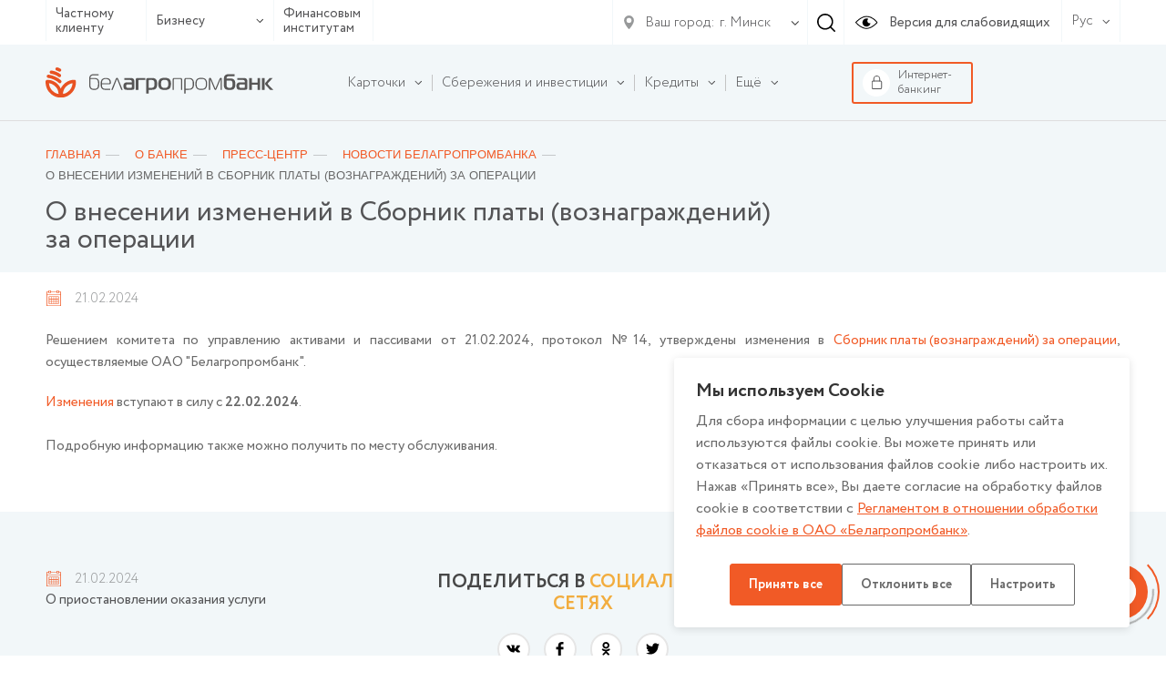

--- FILE ---
content_type: text/html; charset=UTF-8
request_url: https://www.belapb.by/about/press-tsentr/novosti/o-vnesenii-izmeneniy-v-sbornik-platy-voznagrazhdeniy-za-operatsii-/
body_size: 18059
content:
<html lang="ru-RU">
    <head>

        <title>О внесении изменений в Сборник платы (вознаграждений) за операции</title>

        <meta name="author" content="Media Line">
        <meta name="viewport" content="width=device-width,initial-scale=1">
        <!--[if IE]><met a http-equiv="X-UA-Compatible" content="IE = edge"><![endif]-->
        <!--link rel="stylesheet" href="https://use.fontawesome.com/releases/v5.6.3/css/all.css" integrity="sha384-UHRtZLI+pbxtHCWp1t77Bi1L4ZtiqrqD80Kn4Z8NTSRyMA2Fd33n5dQ8lWUE00s/" crossorigin="anonymous"--><!-- ICO-->
        <link rel="icon" href="/upload/ml.tools/1a8/favicon.ico">

        <!--[if lt IE 9]><sc ript data-skip-moving=true src="http://cdnjs.cloudflare.com/ajax/libs/html5shiv/3.7.2/html5shiv.min.js"></sc ript><![endif]-->
        <meta http-equiv="Content-Type" content="text/html; charset=UTF-8" />
<meta name="robots" content="index, follow" />
<meta name="keywords" content="кредиты, кредиты белагропромбанка, депозиты, депозиты белагропромбанка, памятные монеты, золотые монеты, памятные монеты белагропромбанк, золотые монеты белагропромбанк, золотые слитки, купить золотые слитки, серебряные слитки, купить серебряные слитки, кредиты для малого бизнеса, кредиты для крупного бизнеса, партнерские программы белагропромбанка, шире круг, шире круг белагропромбанк, центры igrow, центры igrow белагропромбанк, центры айгроу, центры айгроу белагропромбанк, своими руками, своими руками белагропромбанк, чего хотят женщины, чего хотят женщины белагропромбанк" />
<meta name="description" content="ОАО Белагропромбанк" />
<script data-skip-moving="true">(function(w, d, n) {var cl = "bx-core";var ht = d.documentElement;var htc = ht ? ht.className : undefined;if (htc === undefined || htc.indexOf(cl) !== -1){return;}var ua = n.userAgent;if (/(iPad;)|(iPhone;)/i.test(ua)){cl += " bx-ios";}else if (/Windows/i.test(ua)){cl += ' bx-win';}else if (/Macintosh/i.test(ua)){cl += " bx-mac";}else if (/Linux/i.test(ua) && !/Android/i.test(ua)){cl += " bx-linux";}else if (/Android/i.test(ua)){cl += " bx-android";}cl += (/(ipad|iphone|android|mobile|touch)/i.test(ua) ? " bx-touch" : " bx-no-touch");cl += w.devicePixelRatio && w.devicePixelRatio >= 2? " bx-retina": " bx-no-retina";if (/AppleWebKit/.test(ua)){cl += " bx-chrome";}else if (/Opera/.test(ua)){cl += " bx-opera";}else if (/Firefox/.test(ua)){cl += " bx-firefox";}ht.className = htc ? htc + " " + cl : cl;})(window, document, navigator);</script>


<link href="/bitrix/cache/css/s1/belapb/page_f45b6f60a45ea229269b282d7b9db34e/page_f45b6f60a45ea229269b282d7b9db34e_v1.css?17684847525286" type="text/css"  rel="stylesheet" />
<link href="/bitrix/cache/css/s1/belapb/template_d6486e2eb266a8dc3acbe5519931aa95/template_d6486e2eb266a8dc3acbe5519931aa95_v1.css?17684847451068769" type="text/css"  data-template-style="true" rel="stylesheet" />







        
		<meta name="yandex-verification" content="237bfe8c85e9aeed" />

	</head>
    <body class=" fix-body">
    <div id="panel">
            </div>
        <div style="position: relative;">
        <div class="vi-conf">
            <div class="vi-conf-head"><a class="vi-conf-btn vi-sw-off-btn" href="#">Выключить режим для слабовидящих</a><a class="vi-conf-close" href="#">
                    <svg class="icon icon-x-mark ">
                        <use xlink:href="/local/templates/belapb/img/svg/symbol/sprite.svg#x-mark"></use>
                    </svg></a></div>
            <div class="vi-conf-body">
                <div class="vi-conf-option">
                    <div class="vi-conf-option__name">Настройки шрифта</div><a class="vi-conf-btn" href="#" data-vi="ff0">По умолчанию</a><a class="vi-conf-btn" href="#" data-vi="ff1">Arial</a><a class="vi-conf-btn" href="#" data-vi="ff2">Times New Roman</a>
                </div>
                <div class="vi-conf-option">
                    <div class="vi-conf-option__name">Размер шрифта</div><a class="vi-conf-btn" href="#" data-vi="fs0">По умолчанию</a><a class="vi-conf-btn" href="#" data-vi="fs1">Большой</a><a class="vi-conf-btn" href="#" data-vi="fs2">Огромный</a>
                </div>
                <div class="vi-conf-option">
                    <div class="vi-conf-option__name">Межбуквенное расстояние</div><a class="vi-conf-btn" href="#" data-vi="ls0">По умолчанию</a><a class="vi-conf-btn" href="#" data-vi="ls1">Большое</a><a class="vi-conf-btn" href="#" data-vi="ls2">Огромное</a>
                </div>
                <div class="vi-conf-option">
                    <div class="vi-conf-option__name">Цветовая схема</div><a class="vi-conf-btn" href="#" data-vi="cs0">Светлая</a><a class="vi-conf-btn" href="#" data-vi="cs1">Темная</a><a class="vi-conf-btn" href="#" data-vi="cs2">Светло-синяя</a>
                </div>
            </div>
        </div>
    </div>
    <header class="header header--line">
                <div class="header-top">
            <div class="container">
                <div class="header-top__container">
                    <div class="header-type">
                        <ul class="header-type__list">

                                                            <li><a href="/chastnomu-klientu/">Частному клиенту</a></li>
                            
                            <li class="hasDrop">
                                                                    <a href="#">Бизнесу                                        <svg class="icon icon-ar-bot ">
                                            <use xlink:href="/local/templates/belapb/img/svg/symbol/sprite.svg#ar-bot"></use>
                                        </svg>
                                    </a>
                                
                                <ul>
                                                                            <li><a href="/malomu-i-srednemu-biznesu/">Микро и малому бизнесу</a></li>
                                                                                                                <li><a href="/krupnomu-biznesu/">Крупному и крупнейшему бизнесу</a></li>
                                                                    </ul>
                            </li>

                                                            <li><a href="/finansovym-institutam/">Финансовым институтам</a></li>
                                                    </ul>
                    </div>
                    <!--                        <a class="header-top__right">-->
                    <div class="header-top__right">
                        <div class="header-top__menu">
                            
                        </div>

                        <div class="header-city">
    <div class="header-city__main">
        <svg class="icon icon-gps ">
            <use xlink:href="/local/templates/belapb/img/svg/symbol/sprite.svg#gps"></use>
        </svg>
        <span>Ваш город:</span>
        <svg class="icon icon-ar-bot ">
            <use xlink:href="/local/templates/belapb/img/svg/symbol/sprite.svg#ar-bot"></use>
        </svg>
    </div>
        <select class="header-city__list" id="geo-city" value="5000000000" data-default="default">
        
        <option selected value="5000000000">г. Минск</option>
    </select>
</div>
                                                <div class="header-search js--header-search" data-form="0">
                            <svg class="icon icon-search ">
                                <use xlink:href="/local/templates/belapb/img/svg/symbol/sprite.svg#search"></use>
                            </svg>
                        </div>

                        <a class="header-eye vi-sw-on-btn" href="#">
                            <svg class="icon icon-eye ">
                                <use xlink:href="/local/templates/belapb/img/svg/symbol/sprite.svg#eye"></use>
                            </svg>
                            <span>Версия для слабовидящих</span>
                        </a>
                        <div class="header-lang">
                            <div class="header-lang__main">
                                <span>Рус</span>
                                <svg class="icon icon-ar-bot ">
                                    <use xlink:href="/local/templates/belapb/img/svg/symbol/sprite.svg#ar-bot"></use>
                                </svg>
                            </div>
                            <ul class="header-lang__list">
                                <li ><a href="/en/">En</a></li>
                                <li class="active"><a href="/">Рус</a></li>
                                <li ><a href="/by/">Бел</a></li>
                            </ul>
                        </div>
                        <div class="header-search__form" data-form="0">
                            <form action="/search/">
	<input type="text" placeholder="Введите свой запрос" name="q" value="">
	<div class="header-search__form-close js--close">
		<svg class="icon icon-close ">
			<use xlink:href="/local/templates/belapb/img/svg/symbol/sprite.svg#close"></use>
		</svg>
	</div>
</form>                        </div>
                    </div>

                    <div class="header-burger">
                        <!-- <span>Меню</span> -->
                        <div id="nav-icon4"><span></span><span></span><span></span></div></div>
                </div>
            </div>
        </div>

        <div class="header-bot">
            <div class="container">
                <div class="header-bot__container">

                    <div class="header-logo">
                                                <a href="/">
                                                                                        <img src="/local/templates/belapb/img/logo.svg">
                                                                                </a>
                                        </div>

                    
<div class="header-bot__menu">
    <ul class="header-bot__menu-list">

        
            

            
            
                                    <li class="header-bot__menu-list__li hasChild" data-order="1">
                        <a class="header-bot__menu-list__a" href="/chastnomu-klientu/bankovskie-karty/">
                            <span>Карточки</span>
                            <svg class="icon icon-ar-bot ">
                                <use xlink:href="/local/templates/belapb/img/svg/symbol/sprite.svg#ar-bot"></use>
                            </svg>
                        </a>
                        <ul class="drop">
                
            

            
            

        
            

            
            
                    
                        
                                                            <li class="">
                                    <a href="/chastnomu-klientu/bankovskie-karty/">Все карточки</a>
                                </li>
                            

                        
                    
            

            
            

        
            

            
            
                    
                        
                                                            <li class="">
                                    <a href="/chastnomu-klientu/bankovskie-karty/kartochnye-pakety">Карточные пакеты</a>
                                </li>
                            

                        
                    
            

            
            

        
            

            
            
                    
                        
                                                            <li class="">
                                    <a href="/chastnomu-klientu/bankovskie-karty/s-bonusami/">Карточки с бонусами</a>
                                </li>
                            

                        
                    
            

            
            

        
            

            
            
                    
                        
                                                            <li class="">
                                    <a href="/chastnomu-klientu/bankovskie-karty/klassicheskie/">Классические</a>
                                </li>
                            

                        
                    
            

            
            

        
            

            
            
                    
                        
                                                            <li class="">
                                    <a href="/chastnomu-klientu/bankovskie-karty/premialnye/">Премиальные</a>
                                </li>
                            

                        
                    
            

            
            

        
            

            
            
                    
                        
                                                            <li class="">
                                    <a href="/chastnomu-klientu/bankovskie-karty/pensionnye/">Пенсионные</a>
                                </li>
                            

                        
                    
            

            
            

        
            

            
            
                    
                        
                                                            <li class="">
                                    <a href="/chastnomu-klientu/bankovskie-karty/filter/type_card-is-detskie/apply/">Детские</a>
                                </li>
                            

                        
                    
            

            
            

        
            

            
            
                    
                        
                                                            <li class="">
                                    <a href="/chastnomu-klientu/bankovskie-karty/zarplatnye/">Зарплатные</a>
                                </li>
                            

                        
                    
            

            
            

        
            

            
            
                    
                        
                                                            <li class="">
                                    <a href="/chastnomu-klientu/bankovskie-karty/filter/type_card-is-nepersonalizirovannye/apply/">Неперсонализированные</a>
                                </li>
                            

                        
                    
            

            
            

        
            

            
            
                    
                        
                                                            <li class="">
                                    <a href="/chastnomu-klientu/bankovskie-karty/s-individualnym-dizaynom/">С индивидуальным дизайном</a>
                                </li>
                            

                        
                    
            

            
            

        
            

            
            
                    
                        
                                                            <li class="">
                                    <a href="/chastnomu-klientu/bankovskie-karty/sberegatelnye/">Сберегательные</a>
                                </li>
                            

                        
                    
            

            
            

        
            

            
            
                    
                        
                                                            <li class="">
                                    <a href="/chastnomu-klientu/bankovskie-karty/filter/type_card-is-blagotvoritelnue/apply/">Благотворительные карточки</a>
                                </li>
                            

                        
                    
            

            
            

        
            

            
            
                    
                        
                                                            <li class="">
                                    <a href="https://www.belapb.by/chastnomu-klientu/bankovskie-karty/filter/type_card-is-spetsialnye/apply/">Специальные карточки</a>
                                </li>
                            

                        
                    
            

            
            

        
            

            
            
                    
                        
                                                            <li class="">
                                    <a href="/chastnomu-klientu/bankovskie-karty/moy-bonus/">Программы лояльности</a>
                                </li>
                            

                        
                    
            

            
            

        
            

            
            
                    
                        
                                                            <li class="">
                                    <a href="/chastnomu-klientu/bankovskie-karty/dokumenty-po-bankovskim-kartochkam.php">Документы по банковским карточкам</a>
                                </li>
                            

                        
                    
            

            
            

        
            

            
            
                                    <li class="">
                        <a href="/chastnomu-klientu/bankovskie-karty/poleznaya-informatsiya/"><span>Полезная информация</span></a>

                        
                
            

            
            

        
            

            
            
                    
                        
                            

                        
                    
            

            
            

        
            

            
            
                    
                        
                            

                        
                    
            

            
            

        
            

            
            
                    
                        
                            

                        
                    
            

            
            

        
            

            
            
                    
                        
                            

                        
                    
            

            
            

        
            

            
            
                    
                        
                            

                        
                    
            

            
            

        
            

            
            
                    
                        
                            

                        
                    
            

            
            

        
            

            
            
                    
                        
                            

                        
                    
            

            
            

        
            

            
            
                    
                        
                            

                        
                    
            

            
            

        
            

            
            
                    
                        
                            

                        
                    
            

            
            

        
            

            
            
                    
                        
                            

                        
                    
            

            
            

        
            

            
            
                    
                        
                            

                        
                    
            

            
            

        
            

            
            
                    
                        
                            

                        
                    
            

            
            

        
            

            
            
                    
                        
                            

                        
                    
            

            
            

        
            

            
            
                    
                        
                            

                        
                    
            

            
            

        
            

            
            
                    
                        
                            

                        
                    
            

            
            

        
            

                            </ul></li>            
            
                                    <li class="header-bot__menu-list__li hasChild" data-order="2">
                        <a class="header-bot__menu-list__a" href="/chastnomu-klientu/sberezheniya/">
                            <span>Сбережения и инвестиции</span>
                            <svg class="icon icon-ar-bot ">
                                <use xlink:href="/local/templates/belapb/img/svg/symbol/sprite.svg#ar-bot"></use>
                            </svg>
                        </a>
                        <ul class="drop">
                
            

            
            

        
            

            
            
                                    <li class="">
                        <a href="/chastnomu-klientu/sberezheniya/vklady-i-scheta/"><span>Вклады и счета</span></a>

                        <ul>
                
            

            
            

        
            

            
            
                    
                        
                                                            <li class="">
                                    <a href="/chastnomu-klientu/sberezheniya/vklady-i-scheta/garantirovannoe-vozmeshchenie-bankovskikh-vkladov/">Гарантированное возмещение банковских вкладов</a>
                                </li>
                            

                        
                    
            

            
            

        
            

            
            
                    
                        
                                                            <li class="">
                                    <a href="/chastnomu-klientu/sberezheniya/vklady-i-scheta/tekushchie-raschetnye-scheta/">Текущие (расчетные) счета</a>
                                </li>
                            

                        
                    
            

            
            

        
            

            
            
                    
                        
                                                            <li class="">
                                    <a href="/chastnomu-klientu/sberezheniya/vklady-i-scheta/blagotvoritelnye-scheta/">Благотворительные счета</a>
                                </li>
                            

                        
                    
            

            
            

        
            

            
            
                    
                        
                                                            <li class="">
                                    <a href="/chastnomu-klientu/sberezheniya/vklady-i-scheta/bankovskie-vklady-depozity-po-kotorym-zaklyuchenie-novykh-dogovorov-ne-osushchestvlyaetsya/">Банковские вклады (депозиты), по которым заключение новых договоров не осуществляется</a>
                                </li>
                            

                        
                    
            

            
            

        
            

            
            
                    
                        
                                                            <li class="">
                                    <a href="/chastnomu-klientu/sberezheniya/vklady-i-scheta/payment/">Способы пополнения вкладов</a>
                                </li>
                            

                        
                    
            

            
            

        
            

                            </ul></li>            
            
                                    <li class="">
                        <a href="/chastnomu-klientu/sberezheniya/investitsii/"><span>Инвестиции</span></a>

                        <ul>
                
            

            
            

        
            

            
            
                    
                        
                                                            <li class="">
                                    <a href="/chastnomu-klientu/sberezheniya/investitsii/tsennye-bumagi-banka/">Ценные бумаги банка</a>
                                </li>
                            

                        
                    
            

            
            

        
            

            
            
                    
                        
                                                            <li class="">
                                    <a href="/chastnomu-klientu/sberezheniya/investitsii/obligatsii-ministerstva-finansov/">Облигации Министерства финансов</a>
                                </li>
                            

                        
                    
            

            
            

        
            

            
            
                    
                        
                                                            <li class="">
                                    <a href="/chastnomu-klientu/sberezheniya/investitsii/obligatsii-yuridicheskikh-lits/">Ценные бумаги юридических лиц</a>
                                </li>
                            

                        
                    
            

            
            

        
            

            
            
                    
                        
                                                            <li class="">
                                    <a href="/chastnomu-klientu/sberezheniya/investitsii/obezlichennye-metallicheskie-scheta/">Обезличенные металлические счета</a>
                                </li>
                            

                        
                    
            

            
            

        
            

            
            
                    
                        
                                                            <li class="">
                                    <a href="/about/spravochnaya-informatsiya/vitriny/vitrina-tsennostey-pamyatnye-monety-gen/">Памятные, слитковые (инвестиционные) монеты, памятные банкноты</a>
                                </li>
                            

                        
                    
            

            
            

        
            

            
            
                    
                        
                                                            <li class="">
                                    <a href="/about/spravochnaya-informatsiya/vitriny/zolotye-monety/">Золотые монеты, посвященные 50-летию Победы в ВОВ (уникальный продукт)</a>
                                </li>
                            

                        
                    
            

            
            

        
            

            
            
                    
                        
                                                            <li class="">
                                    <a href="/about/spravochnaya-informatsiya/vitriny/dragotsennye-metally/">Драгоценные металлы</a>
                                </li>
                            

                        
                    
            

            
            

        
            

            
            
                    
                        
                                                            <li class="">
                                    <a href="/about/spravochnaya-informatsiya/vitriny/dragotsennye-kamni/">Драгоценные камни</a>
                                </li>
                            

                        
                    
            

            
            

        
            

                            </ul></li></ul></li>            
            
                                    <li class="header-bot__menu-list__li hasChild" data-order="3">
                        <a class="header-bot__menu-list__a" href="/chastnomu-klientu/kredity/">
                            <span>Кредиты</span>
                            <svg class="icon icon-ar-bot ">
                                <use xlink:href="/local/templates/belapb/img/svg/symbol/sprite.svg#ar-bot"></use>
                            </svg>
                        </a>
                        <ul class="drop">
                
            

            
            

        
            

            
            
                    
                        
                                                            <li class="">
                                    <a href="/chastnomu-klientu/kredity/">Все кредиты</a>
                                </li>
                            

                        
                    
            

            
            

        
            

            
            
                    
                        
                                                            <li class="">
                                    <a href="/chastnomu-klientu/kredity/filter/purpose_loan-is-potreb/apply/">Потребительские кредиты</a>
                                </li>
                            

                        
                    
            

            
            

        
            

            
            
                    
                        
                                                            <li class="">
                                    <a href="/chastnomu-klientu/kredity/filter/purpose_loan-is-online/apply/">Кредиты онлайн</a>
                                </li>
                            

                        
                    
            

            
            

        
            

            
            
                    
                        
                                                            <li class="">
                                    <a href="/chastnomu-klientu/kredity/filter/purpose_loan-is-nedvijimost/apply/">Кредиты на недвижимость</a>
                                </li>
                            

                        
                    
            

            
            

        
            

            
            
                    
                        
                                                            <li class="">
                                    <a href="/chastnomu-klientu/kredity/filter/purpose_loan-is-auto/apply/">Автокредиты</a>
                                </li>
                            

                        
                    
            

            
            

        
            

            
            
                    
                        
                                                            <li class="">
                                    <a href="/chastnomu-klientu/kredity/partnerskie-kredity-legkie-pokupki/">Партнерские кредиты «Легкие покупки»</a>
                                </li>
                            

                        
                    
            

            
            

        
            

            
            
                    
                        
                                                            <li class="">
                                    <a href="/chastnomu-klientu/kredity/filter/purpose_loan-is-refinansirovanie/apply/">Рефинансирование</a>
                                </li>
                            

                        
                    
            

            
            

        
            

            
            
                    
                        
                                                            <li class="">
                                    <a href="/chastnomu-klientu/kredity/filter/purpose_loan-is-overdraft/apply/">Овердрафтный кредит</a>
                                </li>
                            

                        
                    
            

            
            

        
            

            
            
                    
                        
                                                            <li class="">
                                    <a href="/chastnomu-klientu/kredity/ipotechnyy-tsentr/">Ипотечный центр</a>
                                </li>
                            

                        
                    
            

            
            

        
            

            
            
                    
                        
                                                            <li class="">
                                    <a href="/chastnomu-klientu/kredity/filter/purpose_loan-is-credittocard/apply/">Кредиты на карточку</a>
                                </li>
                            

                        
                    
            

            
            

        
            

            
            
                    
                        
                                                            <li class="">
                                    <a href="/chastnomu-klientu/kredity/kredit-na-razvitie-agroekoturizma/">Кредит на агроэкотуризм</a>
                                </li>
                            

                        
                    
            

            
            

        
            

            
            
                                    <li class="">
                        <a href="/chastnomu-klientu/kredity/poleznaya-informatsiya/"><span>Полезная информация</span></a>

                        
                
            

            
            

        
            

            
            
                    
                        
                            

                        
                    
            

            
            

        
            

            
            
                    
                        
                            

                        
                    
            

            
            

        
            

            
            
                    
                        
                            

                        
                    
            

            
            

        
            

                            </ul></li>            
            
                    
                        
                            <li class="header-bot__menu-list__li" data-order="4">

                                <a class="header-bot__menu-list__a" href="/chastnomu-klientu/premialnoe-obsluzhivanie/">
                                    <span>Премиальное обслуживание</span>
                                </a>

                            </li>

                        
                    
            

            
            

        
            

            
            
                                    <li class="header-bot__menu-list__li hasChild" data-order="5">
                        <a class="header-bot__menu-list__a" href="/chastnomu-klientu/valyutno-obmennye-operatsii/">
                            <span>Валютно-обменные и иные операции с иностранной валютой</span>
                            <svg class="icon icon-ar-bot ">
                                <use xlink:href="/local/templates/belapb/img/svg/symbol/sprite.svg#ar-bot"></use>
                            </svg>
                        </a>
                        <ul class="drop">
                
            

            
            

        
            

            
            
                    
                        
                                                            <li class="">
                                    <a href="https://www.belapb.by/chastnomu-klientu/valyutno-obmennye-operatsii/valyutno-obmennye-operatsii-po-individualnomu-kursu/">Валютно-обменные операции по индивидуальному курсу</a>
                                </li>
                            

                        
                    
            

            
            

        
            

                            </ul></li>            
            
                                    <li class="header-bot__menu-list__li hasChild" data-order="6">
                        <a class="header-bot__menu-list__a" href="/chastnomu-klientu/uslugi-na-rynke-tsennykh-bumag/">
                            <span>Услуги на рынке ценных бумаг</span>
                            <svg class="icon icon-ar-bot ">
                                <use xlink:href="/local/templates/belapb/img/svg/symbol/sprite.svg#ar-bot"></use>
                            </svg>
                        </a>
                        <ul class="drop">
                
            

            
            

        
            

            
            
                    
                        
                                                            <li class="">
                                    <a href="https://www.belapb.by/chastnomu-klientu/uslugi-na-rynke-tsennykh-bumag/brokerskoe-obsluzhivanie/">Брокерское обслуживание</a>
                                </li>
                            

                        
                    
            

            
            

        
            

            
            
                    
                        
                                                            <li class="">
                                    <a href="/chastnomu-klientu/uslugi-na-rynke-tsennykh-bumag/doveritelnoe-upravlenie/">Доверительное управление денежными средствами</a>
                                </li>
                            

                        
                    
            

            
            

        
            

            
            
                    
                        
                                                            <li class="">
                                    <a href="/chastnomu-klientu/uslugi-na-rynke-tsennykh-bumag/deposit_obsl/">Депозитарное обслуживание</a>
                                </li>
                            

                        
                    
            

            
            

        
            

            
            
                    
                        
                                                            <li class="">
                                    <a href="/chastnomu-klientu/uslugi-na-rynke-tsennykh-bumag/registration/">Регистрация сделок</a>
                                </li>
                            

                        
                    
            

            
            

        
            

            
            
                    
                        
                                                            <li class="">
                                    <a href="/chastnomu-klientu/uslugi-na-rynke-tsennykh-bumag/uslugi-po-raskrytiyu-informatsii-na-edinom-portale-finansovogo--rynka/">Услуги по раскрытию информации на едином портале финансового рынка</a>
                                </li>
                            

                        
                    
            

            
            

        
            

                            </ul></li>            
            
                                    <li class="header-bot__menu-list__li hasChild" data-order="7">
                        <a class="header-bot__menu-list__a" href="/chastnomu-klientu/khranenie-tsennostey/">
                            <span>Банковское хранение ценностей</span>
                            <svg class="icon icon-ar-bot ">
                                <use xlink:href="/local/templates/belapb/img/svg/symbol/sprite.svg#ar-bot"></use>
                            </svg>
                        </a>
                        <ul class="drop">
                
            

            
            

        
            

            
            
                                    <li class="">
                        <a href="/chastnomu-klientu/khranenie-tsennostey/zakrytoe/"><span>Закрытое банковское хранение ценностей</span></a>

                        <ul>
                
            

            
            

        
            

            
            
                    
                        
                                                            <li class="">
                                    <a href="/chastnomu-klientu/value_keeping/avtomaticheskoe-depozitarnoe-hranilicshe/">Автоматическое депозитарное хранилище</a>
                                </li>
                            

                        
                    
            

            
            

        
            

                            </ul></li>            
            
                                    <li class="">
                        <a href="/chastnomu-klientu/khranenie-tsennostey/otkrytoe/"><span>Открытое  банковское хранение ценностей</span></a>

                        
                
            

            
            

        
            

            
            
                    
                        
                            

                        
                    
            

            
            

        
            

                            </ul></li>            
            
                    
                        
                            <li class="header-bot__menu-list__li" data-order="8">

                                <a class="header-bot__menu-list__a" href="/chastnomu-klientu/promo/">
                                    <span>Рекламные игры и акции</span>
                                </a>

                            </li>

                        
                    
            

            
            

        
            

            
            
                    
                        
                            <li class="header-bot__menu-list__li" data-order="9">

                                <a class="header-bot__menu-list__a" href="/chastnomu-klientu/lotereynye-bilety/">
                                    <span>Лотерейные билеты</span>
                                </a>

                            </li>

                        
                    
            

            
            

        
            

            
            
                    
                        
                            <li class="header-bot__menu-list__li" data-order="10">

                                <a class="header-bot__menu-list__a" href="/chastnomu-klientu/payments/">
                                    <span>Банковские операции и платежи</span>
                                </a>

                            </li>

                        
                    
            

            
            

        
            

            
            
                                    <li class="header-bot__menu-list__li hasChild" data-order="11">
                        <a class="header-bot__menu-list__a" href="/chastnomu-klientu/denezhnye-perevody/">
                            <span>Денежные переводы</span>
                            <svg class="icon icon-ar-bot ">
                                <use xlink:href="/local/templates/belapb/img/svg/symbol/sprite.svg#ar-bot"></use>
                            </svg>
                        </a>
                        <ul class="drop">
                
            

            
            

        
            

            
            
                    
                        
                                                            <li class="">
                                    <a href="/chastnomu-klientu/denezhnye-perevody/bankovskiy-perevod/">Банковский перевод</a>
                                </li>
                            

                        
                    
            

            
            

        
            

            
            
                    
                        
                                                            <li class="">
                                    <a href="/chastnomu-klientu/denezhnye-perevody/denezhnye-perevody/">Денежные переводы по международной системе денежных переводов</a>
                                </li>
                            

                        
                    
            

            
            

        
            

                            </ul></li>            
            
                                    <li class="header-bot__menu-list__li hasChild" data-order="12">
                        <a class="header-bot__menu-list__a" href="/chastnomu-klientu/onlayn-servisy/">
                            <span>Онлайн-сервисы</span>
                            <svg class="icon icon-ar-bot ">
                                <use xlink:href="/local/templates/belapb/img/svg/symbol/sprite.svg#ar-bot"></use>
                            </svg>
                        </a>
                        <ul class="drop">
                
            

            
            

        
            

            
            
                                    <li class="">
                        <a href="/chastnomu-klientu/onlayn-servisy/internet-banking/"><span>Интернет-банкинг</span></a>

                        
                
            

            
            

        
            

            
            
                    
                        
                            

                        
                    
            

            
            

        
            

            
            
                    
                        
                            

                        
                    
            

            
            

        
            

            
            
                    
                        
                            

                        
                    
            

            
            

        
            

            
            
                    
                        
                            

                        
                    
            

            
            

        
            

            
            
                    
                        
                            

                        
                    
            

            
            

        
            

            
            
                    
                        
                                                            <li class="">
                                    <a href="/chastnomu-klientu/onlayn-servisy/mobilnyy-banking/">Мобильный интернет-банкинг</a>
                                </li>
                            

                        
                    
            

            
            

        
            

            
            
                    
                        
                                                            <li class="">
                                    <a href="/chastnomu-klientu/onlayn-servisy/ussd-banking/">USSD-банкинг</a>
                                </li>
                            

                        
                    
            

            
            

        
            

            
            
                    
                        
                                                            <li class="">
                                    <a href="/chastnomu-klientu/onlayn-servisy/internet-obligacii-banka/">ПК «Электронная торговая площадка» (интернет-облигации)</a>
                                </li>
                            

                        
                    
            

            
            

        
            

            
            
                    
                        
                                                            <li class="">
                                    <a href="/chastnomu-klientu/onlayn-servisy/servis-kopilka/">Сервис «Копилка»</a>
                                </li>
                            

                        
                    
            

            
            

        
            

            
            
                    
                        
                                                            <li class="">
                                    <a href="/chastnomu-klientu/onlayn-servisy/perevody-po-nomeru-telefona/">Переводы по номеру телефона</a>
                                </li>
                            

                        
                    
            

            
            

        
            

            
            
                    
                        
                                                            <li class="">
                                    <a href="/chastnomu-klientu/onlayn-servisy/mobilnoe-prilozhenie-finteam/">Мобильное приложение FinTeam</a>
                                </li>
                            

                        
                    
            

            
            

        
            

                            </ul></li>            
            
                    
                        
                            <li class="header-bot__menu-list__li" data-order="13">

                                <a class="header-bot__menu-list__a" href="/chastnomu-klientu/aisido/">
                                    <span>АИС ИДО для физических лиц</span>
                                </a>

                            </li>

                        
                    
            

            
            

        
            

            
            
                    
                        
                            <li class="header-bot__menu-list__li" data-order="14">

                                <a class="header-bot__menu-list__a" href="/sistema-mgnovennykh-platezhey/">
                                    <span>Система мгновенных платежей</span>
                                </a>

                            </li>

                        
                    
            

            
            

        
            

            
            
                    
                        
                            <li class="header-bot__menu-list__li" data-order="15">

                                <a class="header-bot__menu-list__a" href="/akademiya-zaboty/">
                                    <span>Академия Заботы</span>
                                </a>

                            </li>

                        
                    
            

            
            

        
            

            
            
                                    <li class="header-bot__menu-list__li hasChild" data-order="16">
                        <a class="header-bot__menu-list__a" href="/chastnomu-klientu/strakhovanie/">
                            <span>Страхование</span>
                            <svg class="icon icon-ar-bot ">
                                <use xlink:href="/local/templates/belapb/img/svg/symbol/sprite.svg#ar-bot"></use>
                            </svg>
                        </a>
                        <ul class="drop">
                
            

            
            

        
            

            
            
                    
                        
                                                            <li class="">
                                    <a href="/chastnomu-klientu/strakhovanie/obyazatelnoe-strakhovanie-grazhdanskoy-otvetstvennosti-vladeltsev-transportnykh-sredstv/">Обязательное страхование гражданской ответственности владельцев транспортных средств</a>
                                </li>
                            

                        
                    
            

            
            

        
            

            
            
                    
                        
                                                            <li class="">
                                    <a href="/chastnomu-klientu/strakhovanie/dobrovolnoe-strakhovanie-nazemnykh-transportnykh-sredstv/">Добровольное страхование наземных транспортных средств</a>
                                </li>
                            

                        
                    
            

            
            

        
            

            
            
                    
                        
                                                            <li class="">
                                    <a href="/chastnomu-klientu/strakhovanie/dobrovolnoe-strakhovanie-ot-neschastnykh-sluchaev/">Добровольное страхование от несчастных случаев</a>
                                </li>
                            

                        
                    
            

            
            

        
            

            
            
                    
                        
                                                            <li class="">
                                    <a href="/chastnomu-klientu/strakhovanie/poluchenie-strakhovogo-vozmeshcheniya/">Получение страхового возмещения</a>
                                </li>
                            

                        
                    
            

            
            

        
            

            
            
                    
                        
                                                            <li class="">
                                    <a href="/chastnomu-klientu/strakhovanie/dobrovolnoe-strakhovanie-riskov-derzhateley-bankovskikh-platezhnykh-kartochek/">Добровольное страхование рисков держателей банковских платежных карточек</a>
                                </li>
                            

                        
                    
            

            
            

        
            

            
            
                    
                        
                                                            <li class="">
                                    <a href="/chastnomu-klientu/strakhovanie/dobrovolnoe-strakhovanie-voditeley-i-passazhirov-ot-neschastnykh-sluchaev/">Добровольное страхование водителей и пассажиров от несчастных случаев</a>
                                </li>
                            

                        
                    
            

            
            

        
            

            
            
                    
                        
                                                            <li class="">
                                    <a href="/chastnomu-klientu/strakhovanie/dobrovolnoe-strakhovanie-grazhdanskoy-otvetstvennosti-vladeltsev-transportnykh-sredstv/">Добровольное страхование гражданской ответственности владельцев транспортных средств</a>
                                </li>
                            

                        
                    
            

            
            

        
            

            
            
                    
                        
                                                            <li class="">
                                    <a href="/chastnomu-klientu/strakhovanie/dobrovolnoe-kompleksnoe-strakhovanie-imushchestva-domovladeniy/">Добровольное комплексное страхование имущества (домовладений)</a>
                                </li>
                            

                        
                    
            

            
            

        
            

            
            
                    
                        
                                                            <li class="">
                                    <a href="/chastnomu-klientu/strakhovanie/dobrovolnoe-nakopitelnoe-strakhovanie-zhizni-i-dopolnitelnoy-pensii/">Добровольное накопительное страхование жизни и дополнительной пенсии</a>
                                </li>
                            

                        
                    
            

            
            

        
            

                            </ul></li>            
            
                    
                        
                            <li class="header-bot__menu-list__li" data-order="17">

                                <a class="header-bot__menu-list__a" href="/chastnomu-klientu/erip/">
                                    <span>ЕРИП</span>
                                </a>

                            </li>

                        
                    
            

            
            

        
            

            
            
                                    <li class="header-bot__menu-list__li hasChild" data-order="18">
                        <a class="header-bot__menu-list__a" href="/kursy-valyut/">
                            <span>Курсы валют</span>
                            <svg class="icon icon-ar-bot ">
                                <use xlink:href="/local/templates/belapb/img/svg/symbol/sprite.svg#ar-bot"></use>
                            </svg>
                        </a>
                        <ul class="drop">
                
            

            
            

        
            

            
            
                    
                        
                            

                        
                    
            

            
            

        
            

            
            
                    
                        
                                                            <li class="">
                                    <a href="/kursy-valyut/kursy-konversii/">Курсы конверсии (обмена)</a>
                                </li>
                            

                        
                    
            

            
            

        
            

            
            
                    
                        
                                                            <li class="">
                                    <a href="/kursy-valyut/luchshie-kursy-konverter/">Лучшие курсы / конвертер</a>
                                </li>
                            

                        
                    
            

            
            

        
            

            
            
                    
                        
                                                            <li class="">
                                    <a href="/kursy-valyut/kursy-po-kartochkam/">Курсы по карточкам</a>
                                </li>
                            

                        
                    
            

            
            

        
            

            
            
                    
                        
                                                            <li class="">
                                    <a href="/kursy-valyut/kursy-nb-rb/">Курсы НБ РБ</a>
                                </li>
                            

                        
                    
            

            
            

        
            

                            </ul></li>            
            
                    
                        
                            <li class="header-bot__menu-list__li" data-order="19">

                                <a class="header-bot__menu-list__a" href="/izmeneniya-v-oformlenii-platezhnykh-dokumentov-s-11-07-2022-iso-20022/">
                                    <span>ISO 20022</span>
                                </a>

                            </li>

                        
                    
            

            
            

        
            

            
            
                    
                        
                            <li class="header-bot__menu-list__li" data-order="20">

                                <a class="header-bot__menu-list__a" href="/bazovyy-schet/">
                                    <span>Базовый счет</span>
                                </a>

                            </li>

                        
                    
            

            
            

        
            

            
            
                    
                        
                            <li class="header-bot__menu-list__li" data-order="21">

                                <a class="header-bot__menu-list__a" href="/kodifikator-naznacheniya-platezha/">
                                    <span>Кодификатор назначения платежа</span>
                                </a>

                            </li>

                        
                    
            

            
            

        
            

            
            
                    
                        
                            <li class="header-bot__menu-list__li" data-order="22">

                                <a class="header-bot__menu-list__a" href="/chastnomu-klientu/situatsionnaya-pomoshch-invalidam-vneocherednoe-obsluzhivanie-predvaritelnaya-zapis/">
                                    <span>Ситуационная помощь инвалидам, внеочередное обслуживание, предварительная запись</span>
                                </a>

                            </li>

                        
                    
            

            
            

        
        
        <li class="header-bot__menu-list__li" data-to-drop>
            <a class="header-bot__menu-list__a" href="#">
                <span>Ещё</span>
                <svg class="icon icon-ar-bot ">
                    <use xlink:href="/local/templates/belapb/img/svg/symbol/sprite.svg#ar-bot"></use>
                </svg>
            </a>
        </li>


    </ul>

    <div class="header-bot__menu-drop" data-drop>
        <div class="container clearfix">
            <div class="close js-close">
                <svg class="icon icon-close ">
                    <use xlink:href="/local/templates/belapb/img/svg/symbol/sprite.svg#close"></use>
                </svg>
            </div>
            <ul class="header-bot__menu-drop__list"></ul>
        </div>
    </div>

</div>

                    <div class="header-bot__btn">

                        <a class="header-to-bank" href="https://www.ibank.belapb.by/v1/cgi/bsi.dll?T=RT_2Auth.BF" target="_blank">
                            <span class="img">
                                <svg class="icon icon-lock ">
                                    <use xlink:href="/local/templates/belapb/img/svg/symbol/sprite.svg#lock"></use>
                                </svg>
                            </span>
                            <span>Интернет-банкинг</span>
                        </a>
												<div class="header-time" id="header-time">
	<div class="header-time__zag">
		<div class="h3">
			 Время работы Контакт-центра банка
		</div>
		<div class="close js-close__header-time">
 <svg class="icon icon-close "> <use xlink:href="/local/templates/belapb/img/svg/symbol/sprite.svg#close"></use> </svg>
		</div>
	</div>
	<div class="header-time__list">
		<div class="header-time__list-week">
			<ul class="header-time__list-ul">
				<li>Пн</li>
				<li>Вт</li>
				<li>Ср</li>
				<li>Чт</li>
				<li>Пт</li>
				<li>Сб</li>
				<li>Вс</li>
			</ul>
			<div style="display: flex; justify-content: center;">
				 8:00 - 22:00
			</div>
		</div>
	</div>
	<div class="header-time__phone">
		<div class="header-time__phone-zag">
			 Дополнительные номера:
		</div>
		<div class="header-time__phone-list">
			<ul>
				<li>Стационарный<a href="tel:+375172185777"> <svg class="icon icon-phone-contact "> <use xlink:href="/local/templates/belapb/img/svg/symbol/sprite.svg#phone-contact"></use> </svg><span>+ 375 (17) <b>218-57-77</b>;</span></a></li>
				<li>Оператор МТС<a href="tel:+375298885777"> <svg class="icon icon-phone-contact "> <use xlink:href="/local/templates/belapb/img/svg/symbol/sprite.svg#phone-contact"></use> </svg><span>+ 375 (29) <b>888-57-77</b>;</span></a></li>
				<li>Оператор А1<a href="tel:+375291985777"> <svg class="icon icon-phone-contact "> <use xlink:href="/local/templates/belapb/img/svg/symbol/sprite.svg#phone-contact"></use> </svg><span>+ 375 (29) <b>198-57-77</b>;</span></a></li>
				<li>Оператор life:)<a href="tel:+375259995777"> <svg class="icon icon-phone-contact "> <use xlink:href="/local/templates/belapb/img/svg/symbol/sprite.svg#phone-contact"></use> </svg><span>+ 375 (25) <b>999-57-77</b>;</span></a></li>
			</ul>
		</div>
	</div>
	<div class="header-time__footer">
		<p>
			 Звонок со стационарного или мобильного телефона - по тарифам операторов связи. Консультация оказывается бесплатно.
		</p>
	</div>
</div>
                    </div>
                </div>
            </div>
        </div>
        <div class="header-mob">
            <div class="header-mob__container">
                <div class="header-mob__ico">
                    <div class="header-search__form" data-form="1">
                        <form action="/search/">
	<input type="text" placeholder="Введите свой запрос" name="q" value="">
	<div class="header-search__form-close js--close">
		<svg class="icon icon-close ">
			<use xlink:href="/local/templates/belapb/img/svg/symbol/sprite.svg#close"></use>
		</svg>
	</div>
</form>                    </div>
                    <div class="header-search js--header-search" data-form="1">
                        <svg class="icon icon-search ">
                            <use xlink:href="/local/templates/belapb/img/svg/symbol/sprite.svg#search"></use>
                        </svg><span>Поиск</span>
                    </div>
                </div>
                <div class="header-mob__menu"></div>
                <div class="header-mob__ico-bot"></div>
            </div>
        </div>

    </header>

    <main>
                                    <div class="page-head">
                                <div class="container">
                                    <div class="page-head__container ">
                                        <div class="page-head__content ">
                                                                                            <div class="breadcrumbs">
					<div class="bx-breadcrumb" itemprop="http://schema.org/breadcrumb" itemscope itemtype="http://schema.org/BreadcrumbList">
			<div class="bx-breadcrumb-item" id="bx_breadcrumb_0" itemprop="itemListElement" itemscope itemtype="http://schema.org/ListItem">
				
				<a class="link" href="/" title="Главная" itemprop="item">
					<span itemprop="name">Главная</span>
				</a>
			</div>
			<div class="bx-breadcrumb-item" id="bx_breadcrumb_1" itemprop="itemListElement" itemscope itemtype="http://schema.org/ListItem">
				
				<a class="link" href="/about/" title="О банке" itemprop="item">
					<span itemprop="name">О банке</span>
				</a>
			</div>
			<div class="bx-breadcrumb-item" id="bx_breadcrumb_2" itemprop="itemListElement" itemscope itemtype="http://schema.org/ListItem">
				
				<a class="link" href="/about/press-tsentr/" title="Пресс-центр" itemprop="item">
					<span itemprop="name">Пресс-центр</span>
				</a>
			</div>
			<div class="bx-breadcrumb-item" id="bx_breadcrumb_3" itemprop="itemListElement" itemscope itemtype="http://schema.org/ListItem">
				
				<a class="link" href="/about/press-tsentr/novosti/" title="Новости Белагропромбанка" itemprop="item">
					<span itemprop="name">Новости Белагропромбанка</span>
				</a>
			</div>
			<div class="bx-breadcrumb-item">
				<span itemprop="title">О внесении изменений в Сборник платы (вознаграждений) за операции</span>
			</div></div></div>                                            
                                            <h1>О внесении изменений в Сборник платы (вознаграждений) за операции</h1>
                                                                                        
                                        </div>
										                                        <div id="menu-wrap" class="">

                                                                                        
                                        </div>

                                                                            </div>
                                </div>
                            </div>
                        
                                                    
                                                    <div class="container p25">
    <div class="text-item text-item__prev">
        <div class="date">
          <svg class="icon icon-calendar ">
            <use xlink:href="/local/templates/belapb/img/svg/symbol/sprite.svg#calendar"></use>
          </svg>
          21.02.2024        </div>
    </div>
</div>








            <div class="builder text-page  ">
                        
			<div class="container">
                                                            
                                                            
    
                        <p style="text-align:justify">Решением комитета по управлению активами и пассивами от 21.02.2024, протокол №14, утверждены изменения в <a href="/about/sbornik-plat/" target="_blank">Сборник платы (вознаграждений) за операции</a>, осуществляемые ОАО &quot;Белагропромбанк&quot;.</p>

<p style="text-align:justify"><a href="https://www2.belapb.by/upload/sprint.editor/267/hwowy5zr9sph6muzv8zp9lpuenfo5n73/pril21022024.DOCX" target="_blank">Изменения</a> вступают в силу с <strong>22.02.2024</strong>.<br />
<br />
Подробную информацию также можно получить по месту обслуживания.</p>
    
                            
                                                                        </div>
            </div>        </div>
    
<div class="p25">

</div>
<div class="container-bg">
  <div class="container">
    <div class="text-footer">
      <div class="text-item text-item__prev">
                  <div class="date">
            <svg class="icon icon-calendar ">
              <use xlink:href="/local/templates/belapb/img/svg/symbol/sprite.svg#calendar"></use>
            </svg>
            21.02.2024          </div>
          <div class="name">О приостановлении оказания услуги</div>
          <a class="link-border link-border__right" href="/about/press-tsentr/novosti/o-priostanovlenii-okazaniya-uslugi_1/">
            <svg class="icon icon-ar-left-extraL ">
              <use xlink:href="/local/templates/belapb/img/svg/symbol/sprite.svg#ar-left-extraL"></use>
            </svg><span>Предыдущая новость</span>
          </a>
              </div>
      <div class="text-footer__ss">
        <div class="zag">ПОДЕЛИТЬСЯ В <font color='#F2AD3F'>СОЦИАЛЬНЫХ СЕТЯХ</font></div>
        <ul class="ss">
                                <li>
              <a  href="javascript:void(0)" onClick="ShareLink.go(this)" data-title="О внесении изменений в Сборник платы (вознаграждений) за операции" data-text="" data-image="" data-type="vk">
                <svg class="icon icon-vk ">
                  <use xlink:href="/local/templates/belapb/img/svg/symbol/sprite.svg#vk"></use>
                </svg>
              </a>
            </li>
                                <li>
              <a  href="javascript:void(0)" onClick="ShareLink.go(this)" data-title="О внесении изменений в Сборник платы (вознаграждений) за операции" data-text="" data-image="" data-type="fb">
                <svg class="icon icon-fb ">
                  <use xlink:href="/local/templates/belapb/img/svg/symbol/sprite.svg#fb"></use>
                </svg>
              </a>
            </li>
                                <li>
              <a  href="javascript:void(0)" onClick="ShareLink.go(this)" data-title="О внесении изменений в Сборник платы (вознаграждений) за операции" data-text="" data-image="" data-type="ok">
                <svg class="icon icon-odnoclassniki ">
                  <use xlink:href="/local/templates/belapb/img/svg/symbol/sprite.svg#odnoclassniki"></use>
                </svg>
              </a>
            </li>
                                <li>
              <a  href="javascript:void(0)" onClick="ShareLink.go(this)" data-title="О внесении изменений в Сборник платы (вознаграждений) за операции" data-text="" data-image="" data-type="tw">
                <svg class="icon icon-twitter ">
                  <use xlink:href="/local/templates/belapb/img/svg/symbol/sprite.svg#twitter"></use>
                </svg>
              </a>
            </li>
                  </ul>

                    <div class="bx-subscribe text-subscribe"  id="sender-subscribe">


<!--'start_frame_cache_sender-subscribe'--><a class="btn btn-full js-ajax-popup form" data-method="subscribe" href="#">
    <svg class="icon icon-mdi_mail ">
        <use xlink:href="/local/templates/belapb/img/svg/symbol/sprite.svg#mdi_mail"></use>
    </svg>
    <span>Подписаться на наши новости</span>
</a>
	
	<!--    <div class="text-subscribe__wrp form-style">-->
<!---->
<!--        <form id="bx_subscribe_subform_--><!--" role="form" method="post" action="--><!--">-->
<!---->
<!--            --><!--            <input type="hidden" name="sender_subscription" value="add">-->
<!---->
<!--            <div style="--><!--">-->
<!--                --><!--                    <div class="bx-subscribe-desc">--><!--</div>-->
<!--                --><!--                --><!--                    <div class="bx_subscribe_checkbox_container">-->
<!--                        <input type="checkbox" name="SENDER_SUBSCRIBE_RUB_ID[]" id="SENDER_SUBSCRIBE_RUB_ID_--><!--" value="--><!--" checked>-->
<!--                        <label for="SENDER_SUBSCRIBE_RUB_ID_--><!--">--><!--</label>-->
<!--                    </div>-->
<!--                --><!--            </div>-->
<!---->
<!--            --><!--                <div class="bx_subscribe_checkbox_container bx-sender-subscribe-agreement">-->
<!--                    --><!--                </div>-->
<!--            --><!---->
<!---->
<!---->
<!--            <div class="text-subscribe__item form-style required required--email input-text-label">-->
<!--                <label>-->
<!--                    <span class="absl">--><!--</span>-->
<!--                    <input type="email"-->
<!--                           name="SENDER_SUBSCRIBE_EMAIL"-->
<!--                           value="--><!--"-->
<!--                           title="--><!--"-->
<!--                    >-->
<!--                </label>-->
<!--            </div>-->
<!---->
<!---->
<!--            <button class="required--sbmt btn-full btn btn-border" id="bx_subscribe_btn_--><!--">--><!--</button>-->
<!---->
<!---->
<!--        </form>-->
<!---->
<!--    </div>-->
<!--'end_frame_cache_sender-subscribe'--></div>

      </div>


      <div class="text-item text-item__next">
                  <div class="date">
            <svg class="icon icon-calendar ">
              <use xlink:href="/local/templates/belapb/img/svg/symbol/sprite.svg#calendar"></use>
            </svg>
            22.02.2024          </div>
          <div class="name">Об изменении условий кредитования</div>
          <a class="link-border link-border__left" href="/about/press-tsentr/novosti/ob-izmenenii-usloviy-kreditovaniya/"><span>Следующая новость</span>
            <svg class="icon icon-ar-right-extraL ">
              <use xlink:href="/local/templates/belapb/img/svg/symbol/sprite.svg#ar-right-extraL"></use>
            </svg>
          </a>
              </div>
    </div>
  </div>
</div>





</main>


<footer class="footer">
    <div class="container">
        <div class="footer__row">

            <div class="footer__col--25">
                <ul class="footer__menu">
                    <li class="footer__menu-item">
                        <a class="footer__menu-link" href="/">Частному клиенту</a>                        
<ul class="footer__submenu">

	<li class="footer__submenu-item"><a class="footer__submenu-link" href="/chastnomu-klientu/kredity/">Кредиты</a></li>
	
	<li class="footer__submenu-item"><a class="footer__submenu-link" href="/chastnomu-klientu/valyutno-obmennye-operatsii/">Валютно-обменные операции</a></li>
	
	<li class="footer__submenu-item"><a class="footer__submenu-link" href="/chastnomu-klientu/sberezheniya/">Cбережения и инвестиции</a></li>
	
	<li class="footer__submenu-item"><a class="footer__submenu-link" href="/chastnomu-klientu/premialnoe-obsluzhivanie/">Премиальное обслуживание</a></li>
	
	<li class="footer__submenu-item"><a class="footer__submenu-link" href="/chastnomu-klientu/bankovskie-karty/poleznaya-informatsiya/vozmozhnosti-kart/">Возможности карточек</a></li>
	
	<li class="footer__submenu-item"><a class="footer__submenu-link" href="/chastnomu-klientu/onlayn-servisy/">Онлайн-сервисы</a></li>
	

</ul>
                        <span class="footer__menu-item__btn"></span>
                    </li>
                </ul>
            </div>

            <div class="footer__col--25">
                <ul class="footer__menu">
                    <li class="footer__menu-item">

                        <a class="footer__menu-link" href="/malomu-i-srednemu-biznesu/">Бизнесу</a>
                        
<ul class="footer__submenu">

	<li class="footer__submenu-item"><a class="footer__submenu-link" href="/malomu-i-srednemu-biznesu/obsluzhivanie/raschetno-kassovoe-obsluzhivanie/">Расчетно-кассовое обслуживание</a></li>
	
	<li class="footer__submenu-item"><a class="footer__submenu-link" href="/malomu-i-srednemu-biznesu/razmeshchenie-sredstv/">Размещение средств</a></li>
	
	<li class="footer__submenu-item"><a class="footer__submenu-link" href="/malomu-i-srednemu-biznesu/finansirovanie/">Финансирование бизнеса</a></li>
	
	<li class="footer__submenu-item"><a class="footer__submenu-link" href="/malomu-i-srednemu-biznesu/obsluzhivanie/valyutno-obmennye-operatsii/">Валютно-обменные операции</a></li>
	
	<li class="footer__submenu-item"><a class="footer__submenu-link" href="https://www.belapb.by/krupnomu-biznesu/obsluzhivanie/zarplatnyy-proekt/">Зарплатный проект</a></li>
	
	<li class="footer__submenu-item"><a class="footer__submenu-link" href="https://www.belapb.by/krupnomu-biznesu/obsluzhivanie/ekvayring/">Эквайринг</a></li>
	
	<li class="footer__submenu-item"><a class="footer__submenu-link" href="https://www.belapb.by/krupnomu-biznesu/cash-pooling/">Cash-Pooling</a></li>
	
	<li class="footer__submenu-item"><a class="footer__submenu-link" href="https://www.belapb.by/krupnomu-biznesu/finansirovanie/faktoring/">Факторинг</a></li>
	
	<li class="footer__submenu-item"><a class="footer__submenu-link" href="https://www.belapb.by/krupnomu-biznesu/obsluzhivanie/bankostrakhovanie/">Банкострахование</a></li>
	
	<li class="footer__submenu-item"><a class="footer__submenu-link" href="https://www.belapb.by/krupnomu-biznesu/obsluzhivanie/distantsionnoe-bankovskoe-obsluzhivanie/">Дистанционное банковское обслуживание</a></li>
	
	<li class="footer__submenu-item"><a class="footer__submenu-link" href="/krupnomu-biznesu/obsluzhivanie/schet-eskrou/">Счет эскроу</a></li>
	

</ul>
                        <span class="footer__menu-item__btn"></span>

                    </li>
                </ul>
            </div>

            <div class="footer__col--25">
                <ul class="footer__menu">
                    <li class="footer__menu-item">
                        <a class="footer__menu-link" href="/finansovym-institutam/">Финансовым институтам</a>                        
<ul class="footer__submenu">

	<li class="footer__submenu-item"><a class="footer__submenu-link" href="/finansovym-institutam/operatsii-na-finansovykh-rynkakh/">Операции на финансовых рынках</a></li>
	
	<li class="footer__submenu-item"><a class="footer__submenu-link" href="/finansovym-institutam/otkrytie-i-vedenie-korrespondentskikh-schetov/">Открытие и ведение корреспондентских счетов</a></li>
	
	<li class="footer__submenu-item"><a class="footer__submenu-link" href="/finansovym-institutam/sdelki-na-rynkakh-kapitala/">Сделки на рынках капитала</a></li>
	
	<li class="footer__submenu-item"><a class="footer__submenu-link" href="/finansovym-institutam/dokumentarnye-operatsii/">Документарные операции</a></li>
	
	<li class="footer__submenu-item"><a class="footer__submenu-link" href="/finansovym-institutam/banknotnye-operatsii/">Банкнотные операции</a></li>
	
	<li class="footer__submenu-item"><a class="footer__submenu-link" href="/finansovym-institutam/informatsiya-dlya-investorov/">Информация для партнеров</a></li>
	
	<li class="footer__submenu-item"><a class="footer__submenu-link" href="/finansovym-institutam/protivodeystvie-otmyvaniyu-deneg/">Противодействие отмыванию денег</a></li>
	
	<li class="footer__submenu-item"><a class="footer__submenu-link" href="/about/sbornik-plat/">Сборник платы за обслуживание финансовых институтов</a></li>
	

</ul>
                        <span class="footer__menu-item__btn"></span>

                    </li>
                </ul>
            </div>

            <div class="footer__col--25">
                <ul class="footer__menu">
                    <li class="footer__menu-item">

                        <a class="footer__menu-link" href="/about/">о БАНКЕ</a>
                        
<ul class="footer__submenu">

	<li class="footer__submenu-item"><a class="footer__submenu-link" href="/about/raskrytie-informatsii/">Раскрытие информации</a></li>
	
	<li class="footer__submenu-item"><a class="footer__submenu-link" href="/about/press-tsentr/">Пресс-центр</a></li>
	
	<li class="footer__submenu-item"><a class="footer__submenu-link" href="/about/finansovaya-bezopasnost/">Финансовая безопасность</a></li>
	
	<li class="footer__submenu-item"><a class="footer__submenu-link" href="/about/finansovaya-gramotnost/">Финансовая грамотность</a></li>
	
	<li class="footer__submenu-item"><a class="footer__submenu-link" href="/about/zakupki/">Закупки</a></li>
	
	<li class="footer__submenu-item"><a class="footer__submenu-link" href="/about/catalog/">Реализуемое имущество</a></li>
	
	<li class="footer__submenu-item"><a class="footer__submenu-link" href="/about/rabota-s-obrashcheniyami-grazhdan-i-yuridicheskikh-lits/">Работа с обращениями граждан и юридических лиц</a></li>
	
	<li class="footer__submenu-item"><a class="footer__submenu-link" href="/about/spravochnaya-informatsiya/">Справочная информация</a></li>
	
	<li class="footer__submenu-item"><a class="footer__submenu-link" href="/rabota-v-banke/">Работа в банке</a></li>
	
	<li class="footer__submenu-item"><a class="footer__submenu-link" href="https://www.belapb.by/politika-oao-belagroprombank-v-otnoshenii-obrabotki-personalnykh-dannykh-privacy/">Политика ОАО «Белагропромбанк» в отношении обработки персональных данных</a></li>
	
	<li class="footer__submenu-item"><a class="footer__submenu-link" href="https://www.belapb.by/politika-v-otnoshenii-obrabotki-personalnykh-dannykh-pri-ispolzovanii-sistemy-okhrannogo-televideniya/">Политика в отношении обработки персональных данных при использовании системы охранного телевидения в ОАО «Белагропромбанк»</a></li>
	
	<li class="footer__submenu-item"><a class="footer__submenu-link" href="/opisanie-faylov-cookie/">Описание и настройка файлов cookie</a></li>
	
	<li class="footer__submenu-item"><a class="footer__submenu-link" href="https://www.belapb.by/reglament-v-otnoshenii-faylov-cookie/">Регламент в отношении обработки файлов cookie в ОАО «Белагропромбанк»</a></li>
	
	<li class="footer__submenu-item"><a class="footer__submenu-link" href="https://www.belapb.by/privacy_policy_belagroprombank/">Политика конфиденциальности для мобильных приложений ОАО «Белагропромбанк»</a></li>
	

</ul>
                        <span class="footer__menu-item__btn"></span>

                    </li>
                </ul>
            </div>

        </div>
        <div class="footer__row footer__row--bg">

            <div class="footer__col--50">
                
            </div>
            <div class="footer__col--50">
                <div id="comp_52a22065b0ff7c8416af0c6e9ca5fea9"><ul class="sites-list">
					
		<li class="sites-list__item" id="bx_651765591_38">
			<a class="sites-list__link" href="https://president.gov.by/ru" target="_blank">
				<img class="sites-list__img" src="/upload/iblock/4e6/4e678389c27117e1b5db2ecbfb679545.png" alt="">
				<span class="sites-list__name">Портал Президента Республики Беларусь</span>
			</a>
		</li>
		
					
		<li class="sites-list__item" id="bx_651765591_37">
			<a class="sites-list__link" href="https://www.nbrb.by/" target="_blank">
				<img class="sites-list__img" src="/upload/iblock/5da/5da332d0f78e5906fc8d33936b5fa7d3.png" alt="">
				<span class="sites-list__name">Национальный Банк Республики Беларусь</span>
			</a>
		</li>
		
	</ul>
</div>            </div>
        </div>

        <div class="footer__row">

            <div class="footer__col--25 sm-order-3">
                <div class="footer__copy">
                    ОАО «Белагропромбанк». Лицензия на осуществление банковской деятельности <br>
 НБ РБ от 17.01.2024 №2. УНП 100693551                </div>
            </div>

            <div class="footer__col--25 sm-order-1">
                <div id="comp_a2fd4996e208ecf3e370f4c8499f8343"><div class="footer__social">
	<div class="footer__social-title">Будьте в курсе - вступайте в группу!</div>
	<ul class="footer__social-list">
								<li class="footer__social-item" id="bx_1373509569_239109">
				<a class="footer__social-link" href="https://t.me/belapbbank">
					<svg class="icon icon-telega ">
						<use xlink:href="/local/templates/belapb/img/svg/symbol/sprite.svg#telega"></use>
					</svg>
				</a>
			</li>
								<li class="footer__social-item" id="bx_1373509569_34">
				<a class="footer__social-link" href="http://instagram.com/belagroprombank">
					<svg class="icon icon-instagram ">
						<use xlink:href="/local/templates/belapb/img/svg/symbol/sprite.svg#instagram"></use>
					</svg>
				</a>
			</li>
								<li class="footer__social-item" id="bx_1373509569_36">
				<a class="footer__social-link" href="http://vk.com/belapbank">
					<svg class="icon icon-vkontakte ">
						<use xlink:href="/local/templates/belapb/img/svg/symbol/sprite.svg#vkontakte"></use>
					</svg>
				</a>
			</li>
								<li class="footer__social-item" id="bx_1373509569_35">
				<a class="footer__social-link" href="https://ok.ru/oaobelagro">
					<svg class="icon icon-odnoklassniki ">
						<use xlink:href="/local/templates/belapb/img/svg/symbol/sprite.svg#odnoklassniki"></use>
					</svg>
				</a>
			</li>
								<li class="footer__social-item" id="bx_1373509569_32">
				<a class="footer__social-link" href="https://www.youtube.com/@Belagroprombank">
					<svg class="icon icon-youtube ">
						<use xlink:href="/local/templates/belapb/img/svg/symbol/sprite.svg#youtube"></use>
					</svg>
				</a>
			</li>
			</ul>
</div></div>            </div>
            <div class="footer__col--25 sm-order-2">
                <div class="footer__social">
	<div class="footer__social-title">
		 Работа с обращениями
	</div>
	<ul class="footer__social-list">
		<li class="footer__social-item"> <a class="footer__social-link" href="/about/rabota-s-obrashcheniyami-grazhdan-i-yuridicheskikh-lits/" title="Работа с обращениями граждан и юридических лиц"> <svg class="icon icon-quest "> <use xlink:href="/local/templates/belapb/img/svg/symbol/sprite.svg#quest"></use> </svg> </a> <br>
 </li>
<li class="footer__social-item"> <a class="footer__social-link" href="/about/informatsiya-kotoruyu-potrebitel-mozhet-poluchit-obrativshis-v-oao-belagropr/" title="Способы подачи и состав информации, которую потребитель может получить, обратившись в банк"> <svg class="icon icon-quest"> <use xlink:href="/local/templates/belapb/img/svg/symbol/sprite.svg#tooltip"></use> </svg> </a> <br>
 </li>
	</ul>
</div>
 <br>                            </div>
            <div class="footer__col--25 sm-order-4">
                <div class="footer__copyml">Разработка сайта:&nbsp;Медиа Лайн</div>
                <div class="footer__copyml"><a class="footer__copyml-link"
                                               href="/sitemap/">Карта сайта</a>
                </div>
                <div class="footer__copyml"><a class="footer__copyml-link" href="/opisanie-faylov-cookie/">Настроить обработку Cookie</a></div>

                            </div>

        </div>
    </div>
</footer>


<!-- widget -->
<div id="cc_widget" class="widget" style="display: none">
    <div class="widget-container">
        <a class="widget-item" href="#" data-index="6" id="cc_webcall" style="display: none;">
            <div class="widget-item__wrap">
                <div class="widget-item__text">Онлайн звонок</div>
                <div class="widget-item__ico">
                                        <div class="icon"><img src="/local/templates/belapb/img/svg/test-call.png"></div>
                </div>
            </div>
        </a>
        <a class="widget-item" href="#" data-index="5" id="cc_cobrowsing" style="display: none">
            <div class="widget-item__wrap">
                <div class="widget-item__text">Кобраузинг</div>
                <div class="widget-item__ico">
                                        <div class="icon"><img src="/local/templates/belapb/img/svg/kobrayzing.png"></div>
                </div>
            </div>
        </a>
        <a class="widget-item" href="#" data-index="4" id="cc_chat_bot" style="display: none;">
            <div id="chat-bot-wr" class="widget-item__wrap js-chat-bot-wr">
                <div class="widget-item__text">Чат-бот</div>
                <div class="widget-item__ico">
                    <svg class="icon icon-widjet-call ">
                        <use xlink:href="/local/templates/belapb/img/svg/symbol/sprite.svg#widjet-call"></use>
                    </svg>
                </div>
            </div>
        </a>
        <a class="widget-item" href="#" data-index="4" id="cc_chat" style="display: none;">
            <div class="widget-item__wrap">
                <div class="widget-item__text">Онлайн-консультант</div>
                <div class="widget-item__ico">
                                        <div class="icon"><img src="/local/templates/belapb/img/svg/widjet-chat.png"></div>
                </div>
            </div>
        </a>
        <a class="widget-item" href="#" data-index="2" id="cc_callback" style="display: none;">
            <div class="widget-item__wrap">
                <div class="widget-item__text">Заказать звонок</div>
                <div class="widget-item__ico">
                                        <div class="icon"><img src="/local/templates/belapb/img/svg/test-call2.png"></div>
                </div>
            </div>
        </a>
        <a class="widget-item" href="#" data-index="4" id="cc_viber" style="display: none;">
            <div class="widget-item__wrap">
                <div class="widget-item__text">Viber</div>
                <div class="widget-item__ico">
                    <svg class="icon icon-widjet-call ">
                        <use xlink:href="/local/templates/belapb/img/svg/symbol/sprite.svg#widjet-call"></use>
                    </svg>
                </div>
            </div>
        </a>
        <a class="widget-item" href="#" data-index="4" id="cc_telegram" style="display: none;">
            <div class="widget-item__wrap">
                <div class="widget-item__text">Telegram</div>
                <div class="widget-item__ico">
                    <svg class="icon icon-widjet-call ">
                        <use xlink:href="/local/templates/belapb/img/svg/symbol/sprite.svg#widjet-call"></use>
                    </svg>
                </div>
            </div>
        </a>
        <div class="widget-item__call">
            <div class="widget-item__call-after">
                <svg class="icon icon-widjet-close ">
                    <use xlink:href="/local/templates/belapb/img/svg/symbol/sprite.svg#widjet-close"></use>
                </svg>
            </div>
            <div class="widget-item__call-before">
                <svg class="icon icon-widjet-call ">
                    <use xlink:href="/local/templates/belapb/img/svg/symbol/sprite.svg#widjet-call"></use>
                </svg>
            </div>
        </div>
    </div>
</div>
<!--
<div class="cookies-modal">
    <p class="cookies-modal__title">Мы используем Cookie</p>
    <p>
        Для сбора информации с целью улучшения работы сайта используются файлы cookie. Вы можете принять или отказаться от использования файлов cookie либо настроить их. Нажав «Принять все», Вы даете согласие на обработку файлов cookie в соответствии с <a href="#">Политикой в отношении обработки файлов cookie в ОАО «Белагропромбанк»</a>.
    </p>
    <div class="cookies-modal__btns">
        <button class="cookies-modal__btn_agree btn btn-full">Принять все</button>
        <button class="cookies-modal__btn_cancel">Отклонить все</button>
        <a class="cookies-modal__btn_set" href="#">Настроить</a>
    </div>
</div>
-->


    <div class="cookies-modal">
        <p class="cookies-modal__title">Мы используем Cookie</p>
        <p>
            Для сбора информации с целью улучшения работы сайта используются файлы cookie. Вы можете принять или отказаться от использования файлов cookie либо настроить их. Нажав «Принять все», Вы даете согласие на обработку файлов cookie в соответствии с <a href="/reglament-v-otnoshenii-faylov-cookie/">Регламентом в отношении обработки файлов cookie в ОАО «Белагропромбанк»</a>.        </p>
        <div class="cookies-modal__btns">
            <button class="cookies-modal__btn_agree btn btn-full js-cookie__btn" data-cookie="confirm">Принять все</button>
            <button class="cookies-modal__btn_cancel js-cookie__btn" data-cookie="reject">Отклонить все</button>
            <a class="cookies-modal__btn_set" href="/opisanie-faylov-cookie/">Настроить</a>
        </div>
    </div>

<!-- widget -->

<script>if(!window.BX)window.BX={};if(!window.BX.message)window.BX.message=function(mess){if(typeof mess==='object'){for(let i in mess) {BX.message[i]=mess[i];} return true;}};</script>
<script>(window.BX||top.BX).message({"JS_CORE_LOADING":"Загрузка...","JS_CORE_NO_DATA":"- Нет данных -","JS_CORE_WINDOW_CLOSE":"Закрыть","JS_CORE_WINDOW_EXPAND":"Развернуть","JS_CORE_WINDOW_NARROW":"Свернуть в окно","JS_CORE_WINDOW_SAVE":"Сохранить","JS_CORE_WINDOW_CANCEL":"Отменить","JS_CORE_WINDOW_CONTINUE":"Продолжить","JS_CORE_H":"ч","JS_CORE_M":"м","JS_CORE_S":"с","JSADM_AI_HIDE_EXTRA":"Скрыть лишние","JSADM_AI_ALL_NOTIF":"Показать все","JSADM_AUTH_REQ":"Требуется авторизация!","JS_CORE_WINDOW_AUTH":"Войти","JS_CORE_IMAGE_FULL":"Полный размер"});</script><script src="/bitrix/js/main/core/core.min.js?1764660242229643"></script><script>BX.Runtime.registerExtension({"name":"main.core","namespace":"BX","loaded":true});</script>
<script>BX.setJSList(["\/bitrix\/js\/main\/core\/core_ajax.js","\/bitrix\/js\/main\/core\/core_promise.js","\/bitrix\/js\/main\/polyfill\/promise\/js\/promise.js","\/bitrix\/js\/main\/loadext\/loadext.js","\/bitrix\/js\/main\/loadext\/extension.js","\/bitrix\/js\/main\/polyfill\/promise\/js\/promise.js","\/bitrix\/js\/main\/polyfill\/find\/js\/find.js","\/bitrix\/js\/main\/polyfill\/includes\/js\/includes.js","\/bitrix\/js\/main\/polyfill\/matches\/js\/matches.js","\/bitrix\/js\/ui\/polyfill\/closest\/js\/closest.js","\/bitrix\/js\/main\/polyfill\/fill\/main.polyfill.fill.js","\/bitrix\/js\/main\/polyfill\/find\/js\/find.js","\/bitrix\/js\/main\/polyfill\/matches\/js\/matches.js","\/bitrix\/js\/main\/polyfill\/core\/dist\/polyfill.bundle.js","\/bitrix\/js\/main\/core\/core.js","\/bitrix\/js\/main\/polyfill\/intersectionobserver\/js\/intersectionobserver.js","\/bitrix\/js\/main\/lazyload\/dist\/lazyload.bundle.js","\/bitrix\/js\/main\/polyfill\/core\/dist\/polyfill.bundle.js","\/bitrix\/js\/main\/parambag\/dist\/parambag.bundle.js"]);
</script>
<script>BX.Runtime.registerExtension({"name":"ui.dexie","namespace":"BX.DexieExport","loaded":true});</script>
<script>BX.Runtime.registerExtension({"name":"ls","namespace":"window","loaded":true});</script>
<script>BX.Runtime.registerExtension({"name":"fx","namespace":"window","loaded":true});</script>
<script>BX.Runtime.registerExtension({"name":"fc","namespace":"window","loaded":true});</script>
<script>BX.Runtime.registerExtension({"name":"pull.protobuf","namespace":"BX","loaded":true});</script>
<script>BX.Runtime.registerExtension({"name":"rest.client","namespace":"window","loaded":true});</script>
<script>(window.BX||top.BX).message({"pull_server_enabled":"Y","pull_config_timestamp":1764653928,"shared_worker_allowed":"Y","pull_guest_mode":"N","pull_guest_user_id":0,"pull_worker_mtime":1764659993});(window.BX||top.BX).message({"PULL_OLD_REVISION":"Для продолжения корректной работы с сайтом необходимо перезагрузить страницу."});</script>
<script>BX.Runtime.registerExtension({"name":"pull.client","namespace":"BX","loaded":true});</script>
<script>BX.Runtime.registerExtension({"name":"pull","namespace":"window","loaded":true});</script>
<script>(window.BX||top.BX).message({"LANGUAGE_ID":"ru","FORMAT_DATE":"DD.MM.YYYY","FORMAT_DATETIME":"DD.MM.YYYY HH:MI:SS","COOKIE_PREFIX":"BELAPB_COOCKIE","SERVER_TZ_OFFSET":"10800","UTF_MODE":"Y","SITE_ID":"s1","SITE_DIR":"\/","USER_ID":"","SERVER_TIME":1769102038,"USER_TZ_OFFSET":0,"USER_TZ_AUTO":"Y","bitrix_sessid":"e8c8885350adee9c6b954301b58475d2"});</script><script  src="/bitrix/cache/js/s1/belapb/kernel_main/kernel_main_v1.js?1768567928158483"></script>
<script src="/bitrix/js/ui/dexie/dist/dexie.bundle.min.js?1764660210102530"></script>
<script src="/bitrix/js/main/core/core_ls.min.js?17646601482683"></script>
<script src="/bitrix/js/main/core/core_frame_cache.min.js?176466020910481"></script>
<script src="/bitrix/js/pull/protobuf/protobuf.min.js?162971206176433"></script>
<script src="/bitrix/js/pull/protobuf/model.min.js?162971206114190"></script>
<script src="/bitrix/js/rest/client/rest.client.min.js?16297120619240"></script>
<script src="/bitrix/js/pull/client/pull.client.min.js?176465999449849"></script>
<script>BX.setJSList(["\/bitrix\/js\/main\/core\/core_fx.js","\/bitrix\/js\/main\/session.js","\/bitrix\/js\/main\/pageobject\/dist\/pageobject.bundle.js","\/bitrix\/js\/main\/core\/core_window.js","\/bitrix\/js\/main\/utils.js","\/bitrix\/js\/main\/date\/main.date.js","\/bitrix\/js\/main\/core\/core_date.js","\/local\/templates\/belapb\/components\/bitrix\/news\/news\/bitrix\/news.detail\/detail_page\/script.js","\/local\/templates\/belapb\/components\/sprint.editor\/blocks\/pages\/_script.js","\/local\/templates\/belapb\/libs\/jquery.min.js","\/local\/templates\/belapb\/libs\/jquery-ui-1.14.1.custom.min.js","\/local\/templates\/belapb\/libs\/libs.min.js","\/local\/templates\/belapb\/libs\/select2.full.min.js","\/local\/templates\/belapb\/libs\/multiple-select.min.js","\/local\/templates\/belapb\/libs\/jquery.mCustomScrollbar.concat.min.js","\/local\/templates\/belapb\/libs\/inputmask.min.js","\/local\/templates\/belapb\/js\/const.js","\/local\/templates\/belapb\/js\/bank-cart-withgeo.js","\/local\/templates\/belapb\/js\/validation.js","\/local\/templates\/belapb\/js\/form-rq--show-to-enter.js","\/local\/templates\/belapb\/js\/prop-sale.js","\/local\/templates\/belapb\/js\/sliders.js","\/local\/templates\/belapb\/js\/scripts.js","\/local\/templates\/belapb\/js\/vi.js","\/local\/templates\/belapb\/js\/mlForm.js","\/local\/templates\/belapb\/js\/compare.js","\/local\/templates\/belapb\/js\/custom.js","\/local\/components\/ml\/location\/templates\/select.location\/script.js","\/local\/components\/ml\/cookies.info\/templates\/modal\/script.js"]);</script>
<script>BX.setCSSList(["\/local\/templates\/belapb\/components\/sprint.editor\/blocks\/pages\/_style.css","\/local\/templates\/belapb\/components\/bitrix\/sender.subscribe\/news\/style.css","\/local\/templates\/belapb\/libs\/jquery-ui-1.14.1.custom.min.css","\/local\/templates\/belapb\/libs\/jquery-ui-1.14.1.theme.min.css","\/local\/templates\/belapb\/libs\/libs.min.css","\/local\/templates\/belapb\/libs\/font.css","\/local\/templates\/belapb\/css\/main.css","\/local\/templates\/belapb\/css\/builder.css","\/local\/templates\/belapb\/css\/builder2.css","\/local\/templates\/belapb\/libs\/jquery.mCustomScrollbar.css","\/local\/templates\/belapb\/libs\/multiple-select.min.css","\/local\/templates\/belapb\/css\/custom.css","\/local\/templates\/belapb\/components\/bitrix\/breadcrumb\/belapb\/style.css","\/local\/components\/ml\/cookies.info\/templates\/modal\/style.css"]);</script>
<script>
					(function () {
						"use strict";

						var counter = function ()
						{
							var cookie = (function (name) {
								var parts = ("; " + document.cookie).split("; " + name + "=");
								if (parts.length == 2) {
									try {return JSON.parse(decodeURIComponent(parts.pop().split(";").shift()));}
									catch (e) {}
								}
							})("BITRIX_CONVERSION_CONTEXT_s1");

							if (cookie && cookie.EXPIRE >= BX.message("SERVER_TIME"))
								return;

							var request = new XMLHttpRequest();
							request.open("POST", "/bitrix/tools/conversion/ajax_counter.php", true);
							request.setRequestHeader("Content-type", "application/x-www-form-urlencoded");
							request.send(
								"SITE_ID="+encodeURIComponent("s1")+
								"&sessid="+encodeURIComponent(BX.bitrix_sessid())+
								"&HTTP_REFERER="+encodeURIComponent(document.referrer)
							);
						};

						if (window.frameRequestStart === true)
							BX.addCustomEvent("onFrameDataReceived", counter);
						else
							BX.ready(counter);
					})();
				</script>



<script  src="/bitrix/cache/js/s1/belapb/template_8bb945e00925054becf9329b9a6475b2/template_8bb945e00925054becf9329b9a6475b2_v1.js?1768484747943063"></script>
<script  src="/bitrix/cache/js/s1/belapb/page_50f9ad2ce60a81e3c7dd03ca95feabe5/page_50f9ad2ce60a81e3c7dd03ca95feabe5_v1.js?17684847526117"></script>
<script>
var ccCurrentDate = new Date(),
	ccCurrentWeekDay = ccCurrentDate.getDay(),
	ccCurrentHour = ccCurrentDate.getHours(),
	ccHourFrom,
	ccHourTo,
	bShowCcWidget = false,
	ccTimeZoneOffset = -1,
	ccTimeTable = {"1":{"from":"10","to":"18"},"2":{"from":"10","to":"18"},"3":{"from":"10","to":"18"},"4":{"from":"10","to":"18"},"5":{"from":"10","to":"18"},"6":{"from":"10","to":"18"},"7":{"from":"10","to":"18"}},
	ccButtonsTimeTable = {"cobrowsing":{"1":{"from":"8","to":"20"},"2":{"from":"8","to":"20"},"3":{"from":"13","to":"20"},"4":{"from":"8","to":"20"},"5":{"from":"8","to":"20"},"6":{"from":"8","to":"20"},"7":{"from":"","to":""}},"chat":{"1":{"from":"","to":""},"2":{"from":"","to":""},"3":{"from":"","to":""},"4":{"from":"","to":""},"5":{"from":"","to":""},"6":{"from":"","to":""},"7":{"from":"","to":""}},"chat_bot":{"1":{"from":"8","to":"20"},"2":{"from":"8","to":"20"},"3":{"from":"8","to":"20"},"4":{"from":"8","to":"20"},"5":{"from":"8","to":"20"},"6":{"from":"8","to":"20"},"7":{"from":"8","to":"20"}},"webcall":{"1":{"from":"8","to":"20"},"2":{"from":"8","to":"20"},"3":{"from":"8","to":"20"},"4":{"from":"8","to":"20"},"5":{"from":"8","to":"20"},"6":{"from":"8","to":"20"},"7":{"from":"8","to":"20"}},"callback":{"1":{"from":"8","to":"20"},"2":{"from":"8","to":"20"},"3":{"from":"8","to":"20"},"4":{"from":"8","to":"20"},"5":{"from":"8","to":"20"},"6":{"from":"8","to":"20"},"7":{"from":"8","to":"20"}},"viber":{"1":{"from":"10","to":"18"},"2":{"from":"10","to":"18"},"3":{"from":"10","to":"18"},"4":{"from":"10","to":"18"},"5":{"from":"10","to":"18"},"6":{"from":"10","to":"18"},"7":{"from":"10","to":"18"}},"telegram":{"1":{"from":"8","to":"18"},"2":{"from":"8","to":"18"},"3":{"from":"8","to":"18"},"4":{"from":"8","to":"18"},"5":{"from":"8","to":"18"},"6":{"from":"8","to":"18"},"7":{"from":"8","to":"18"}}},
	ccButtons = {"cobrowsing":"N","chat":"N","chat_bot":"Y","webcall":"Y","callback":"Y","viber":"N","telegram":"Y"};

function ccWriteEventToLog(httpCode, ccModule, checkUrl, bShowMessage = true)
{
    const request = new XMLHttpRequest();
    const url = '/cc/write_to_log/';
    const params = "httpCode=" + httpCode + '&ccModule=' + ccModule + '&checkUlr=' + checkUrl;

    document.querySelector('body').classList.remove("widget-active");
    document.getElementById('cc_widget').classList.remove("open");

    request.responseType =	"json";
    request.open("POST", url, true);
    request.setRequestHeader("Content-type", "application/x-www-form-urlencoded");

    request.addEventListener("readystatechange", () => {
        if (request.readyState === 4 && request.status === 200)
        {
            if (request.response.result != 'ok' && request.response.message != '' && bShowMessage)
            {
                $.magnificPopup.open({
                    mainClass: 'w500',
                    overflowY: "scroll",
                    removalDelay: 300,
                    items: {
                        src: request.response.message,
                        type: 'inline'
                    }
                })
            }
        }
    });

    request.send(params);
}

function ccCheckUrlAvailability(ckeckUrl, actionPrefix)
{
	const request = new XMLHttpRequest();
	const url = '/cc/check_url_availability/';
	const params = "url=" + ckeckUrl + '&actionPrefix=' + actionPrefix;
 
	document.querySelector('body').classList.remove("widget-active");
	document.getElementById('cc_widget').classList.remove("open");
	
	request.responseType =	"json";
	request.open("POST", url, true);
	request.setRequestHeader("Content-type", "application/x-www-form-urlencoded");
	 
	request.addEventListener("readystatechange", () => {
	    if (request.readyState === 4 && request.status === 200)
	    {
			if (request.response.result === 'ok')
		    {
				window.open(ckeckUrl);		        
		    }
			else
		    {
		        $.magnificPopup.open({
		            mainClass: 'w500',
		            overflowY: "scroll",
		            removalDelay: 300,
		            items: {
		                src: request.response.message,
		                type: 'inline'
		            }
		        })		       
		    }
		}
	});
	 
	request.send(params);    
}


function ccCheckActive(itemActive)
{
    if (itemActive === 'T')
    {
        if ((ccCurrentHour >= ccHourFrom) && (ccCurrentHour < ccHourTo) && (ccHourFrom > 0 && ccHourTo > 0))
        {
            itemActive = 'Y';
            bShowCcWidget = true;
        }
    }
    else if (itemActive === 'Y')
    {
        bShowCcWidget = true;
    }
    
    return itemActive    
}

if (ccTimeZoneOffset != 0)
{
    ccCurrentDate.setTime(ccCurrentDate.getTime() + (ccTimeZoneOffset * 60 * 60 * 1000));
	ccCurrentWeekDay = ccCurrentDate.getDay();
	ccCurrentHour = ccCurrentDate.getHours();    
}

if (ccCurrentWeekDay === 0) ccCurrentWeekDay = 7;

for (var key in ccButtons)
{
    if (typeof ccButtonsTimeTable[key] !== 'undefined')
    {
	    ccHourFrom = parseInt(ccButtonsTimeTable[key][ccCurrentWeekDay]['from']);
	    ccHourTo = parseInt(ccButtonsTimeTable[key][ccCurrentWeekDay]['to']);     
    }
    else
    {
	    ccHourFrom = parseInt(ccTimeTable[ccCurrentWeekDay]['from']);
	    ccHourTo = parseInt(ccTimeTable[ccCurrentWeekDay]['to']);     
    }
    
    ccButtons[key] = ccCheckActive(ccButtons[key]);
}

if (bShowCcWidget)
{
    cc_widget.style.display = 'block';
}


cc_cobrowsing.style.display = 'none';

if (ccButtons['callback'] === 'Y')
{
	cc_callback.style.display = 'block';
	cc_callback.onclick = function (){
		window.location.href = '/local/ContactCentr/callback.php';
		return false;
	};
}

if (ccButtons['webcall'] === 'Y')
{
	cc_webcall.style.display = 'block';
	cc_webcall.onclick = function (){
		window.location.href = '/local/ContactCentr/onlinecall.php';
		return false;
	};
}
cc_chat.style.display = 'none';

if (ccButtons['chat_bot'] === 'Y')
{
	cc_chat_bot.style.display = 'block';

	let scriptChatBot = document.createElement('script');
	scriptChatBot.src = "https://chatbot.belapb.by/assets/js/webchat_main";
	document.head.append(scriptChatBot);
	scriptChatBot.onerror = function() {
        window.ccWriteEventToLog('n/a', 'Чат бот', this.src, false);
        cc_chat_bot.style.display = 'none';
	};
    
	let styleChatBot = document.createElement('link');
	styleChatBot.rel = "stylesheet";
	styleChatBot.type = "text/css";
	styleChatBot.href = "https://chatbot.belapb.by/assets/css/webchat_main";
	document.head.append(styleChatBot);
	styleChatBot.onerror = function() {
        window.ccWriteEventToLog('n/a', 'Чат бот', this.href, false);
	};    
}
cc_viber.style.display = 'none';

if (ccButtons['telegram'] === 'Y')
{
	cc_telegram.style.display = 'block';
	cc_telegram.onclick = function (){
	    ccCheckUrlAvailability('https://t.me/BelagropromBot', 'Telegram');
		return false;
	};
}

</script>


<script>
		(function () {
			var btn = BX('bx_subscribe_btn_sljzMT');
			var form = BX('bx_subscribe_subform_sljzMT');

			if(!btn)
			{
				return;
			}

			function mailSender()
			{
				setTimeout(function() {
					if(!btn)
					{
						return;
					}

					var btn_span = btn.querySelector("span");
					var btn_subscribe_width = btn_span.style.width;
					BX.addClass(btn, "send");
					btn_span.outterHTML = "<span><i class='fa fa-check'></i> ГОТОВО</span>";
					if(btn_subscribe_width)
					{
						btn.querySelector("span").style["min-width"] = btn_subscribe_width+"px";
					}
				}, 400);
			}

			BX.ready(function()
			{
				BX.bind(btn, 'click', function() {
					setTimeout(mailSender, 250);
					return false;
				});
			});

			BX.bind(form, 'submit', function () {
				btn.disabled=true;
				setTimeout(function () {
					btn.disabled=false;
				}, 2000);

				return true;
			});
		})();
	</script>

</body>
</html>



--- FILE ---
content_type: image/svg+xml
request_url: https://www.belapb.by/local/templates/belapb/img/svg/symbol/sprite.svg
body_size: 133889
content:
<?xml version="1.0" encoding="utf-8"?><svg xmlns="http://www.w3.org/2000/svg" xmlns:xlink="http://www.w3.org/1999/xlink"><symbol viewBox="0 0 33 34" id="android" xmlns="http://www.w3.org/2000/svg"><path d="M3.097 11.336c-1.275 0-2.29.89-2.29 2.008v8.36c0 1.117 1.015 2.006 2.29 2.006 1.275 0 2.29-.89 2.29-2.007v-8.36c0-1.117-1.015-2.007-2.29-2.007zm26.712 0c-1.275 0-2.29.89-2.29 2.008v8.36c0 1.117 1.015 2.006 2.29 2.006 1.276 0 2.29-.89 2.29-2.007v-8.36c0-1.117-1.014-2.007-2.29-2.007zm-17.172 9.54c-1.275 0-2.29.89-2.29 2.007v8.36c0 1.118 1.015 2.007 2.29 2.007 1.275 0 2.29-.89 2.29-2.007v-8.36c0-1.117-1.014-2.007-2.29-2.007zm7.632 0c-1.275 0-2.29.89-2.29 2.007v8.36c0 1.118 1.015 2.007 2.29 2.007 1.276 0 2.29-.89 2.29-2.007v-8.36c0-1.117-1.014-2.007-2.29-2.007z"/><path fill-rule="evenodd" clip-rule="evenodd" d="M9.957.84c.05-.023.1-.036.155-.036a.33.33 0 01.287.147l1.635 2.582a12.211 12.211 0 014.42-.811 12.2 12.2 0 014.418.811L22.508.951a.33.33 0 01.288-.147.35.35 0 01.154.037c.163.08.217.244.126.387l-1.613 2.554c3.104 1.415 5.2 4.105 5.205 7.192H6.24c.004-3.087 2.1-5.777 5.205-7.192L9.83 1.228c-.09-.143-.037-.308.126-.387zm.93 6.11c0-.408.386-.746.852-.746.466 0 .852.338.852.747 0 .408-.385.747-.852.747-.466 0-.852-.339-.852-.747zm9.428 0c0-.408.386-.746.852-.746.466 0 .852.338.852.747 0 .408-.386.747-.852.747-.466 0-.852-.339-.852-.747z"/><path d="M6.24 24.654V11.68h20.427v12.973c0 1.198-1.102 2.163-2.47 2.163H8.71c-1.368 0-2.47-.965-2.47-2.163z"/></symbol><symbol viewBox="0 0 24 24" id="appeal_b"><path d="M2.787 5.75h3.056v4.571c0 2.062 3.146 2.062 3.146 0v-4.57h6.022v4.57c0 2.062 3.146 2.062 3.146 0v-4.57h3.056A2.796 2.796 0 0124 8.528V19.91c0 1.524-1.258 2.689-2.787 2.689H2.787C1.258 22.6 0 21.435 0 19.911V8.53a2.796 2.796 0 012.787-2.78zm13.033 4.571c0 1.076 1.528 1.076 1.528 0v-7.17C17.348 1.986 16.45 1 15.191 1H8.809c-1.169 0-2.157.986-2.157 2.151v7.17c0 1.076 1.618 1.076 1.618 0v-7.17c0-.358.18-.627.539-.627h6.382c.36 0 .63.269.63.627v7.17z" fill-rule="evenodd"/></symbol><symbol viewBox="0 0 34 34" id="apple-logotype" xmlns="http://www.w3.org/2000/svg"><path d="M12.302 34c-5.06-.03-9.246-10.359-9.246-15.62 0-8.593 6.446-10.474 8.93-10.474 1.12 0 2.316.44 3.37.829.738.271 1.5.551 1.925.551.253 0 .852-.238 1.38-.447 1.126-.448 2.528-1.006 4.16-1.006h.01c1.219 0 4.914.268 7.136 3.604l.52.782-.749.566c-1.07.807-3.022 2.28-3.022 5.197 0 3.455 2.211 4.784 3.273 5.423.47.282.955.573.955 1.21 0 .415-3.316 9.334-8.13 9.334-1.178 0-2.01-.355-2.745-.667-.743-.316-1.384-.588-2.443-.588-.537 0-1.216.254-1.935.523-.982.367-2.094.783-3.356.783h-.033zM23.331 0c.126 4.52-3.107 7.657-6.337 7.46C16.462 3.853 20.224 0 23.331 0z"/></symbol><symbol viewBox="0 0 28 28" id="application-2" xmlns="http://www.w3.org/2000/svg"><path d="M2.625 4.375H3.5v.875h-.875v-.875zm1.75 0h.875v.875h-.875v-.875zm1.75 0H7v.875h-.875v-.875z"/><path d="M2.625 23.625h7.714L10.1 26.25H8.75v.875h9.625v-.875h-1.35l-.24-2.625H24.5a1.752 1.752 0 001.75-1.75V12.25h-.875v7H1.75V7h11.375v-.875H1.75v-1.75a.876.876 0 01.875-.875h13.563v-.875H2.624a1.752 1.752 0 00-1.75 1.75v17.5a1.752 1.752 0 001.75 1.75zm13.52 2.625H10.98l.239-2.625h4.69l.238 2.625zm9.23-6.125v1.75a.876.876 0 01-.875.875H2.625a.876.876 0 01-.875-.875v-1.75h23.625z"/><path d="M13.125 21H14v.875h-.875V21zm7.438-10.5a2.625 2.625 0 100-5.25 2.625 2.625 0 000 5.25zm0-4.375a1.75 1.75 0 110 3.5 1.75 1.75 0 010-3.5z"/><path d="M15.048 4.313a.437.437 0 00-.427.27l-.588 1.419a.437.437 0 00.111.492l1.075.97v.822l-1.075.97a.438.438 0 00-.11.492l.587 1.42a.438.438 0 00.427.269l1.446-.074.58.58-.073 1.447a.437.437 0 00.27.426l1.418.588a.437.437 0 00.493-.11l.97-1.075h.821l.97 1.074a.438.438 0 00.492.111l1.42-.588a.437.437 0 00.27-.426l-.074-1.446.58-.58 1.446.073a.437.437 0 00.427-.27l.588-1.419a.437.437 0 00-.111-.492l-1.075-.97v-.822l1.075-.97a.438.438 0 00.11-.492l-.587-1.42a.437.437 0 00-.427-.269l-1.446.074-.58-.58.073-1.447a.437.437 0 00-.27-.426l-1.418-.588a.437.437 0 00-.493.11l-.97 1.075h-.821l-.97-1.074a.437.437 0 00-.492-.111l-1.42.588a.437.437 0 00-.27.426l.075 1.446-.581.58-1.446-.073zm1.927.83l.856-.855a.436.436 0 00.127-.332l-.068-1.332.85-.351.893.99a.437.437 0 00.325.143h1.21a.438.438 0 00.324-.144l.894-.99.849.352-.068 1.332a.437.437 0 00.127.331l.856.856a.438.438 0 00.332.128l1.331-.068.352.849-.99.893a.437.437 0 00-.144.325v1.21a.438.438 0 00.144.325l.99.893-.351.85-1.332-.069a.437.437 0 00-.332.128l-.856.856a.438.438 0 00-.127.331l.068 1.332-.85.351-.893-.99a.436.436 0 00-.325-.143h-1.21a.438.438 0 00-.324.144l-.894.99-.849-.352.068-1.332a.437.437 0 00-.127-.331l-.856-.856a.436.436 0 00-.332-.128l-1.331.068-.352-.849.99-.893a.437.437 0 00.144-.325V7.27a.438.438 0 00-.144-.325l-.99-.893.351-.85 1.332.069a.438.438 0 00.332-.128zM5.688 8.75a.437.437 0 00-.438-.438H3.5a.437.437 0 00-.438.438v1.75a.438.438 0 00.438.438h1.75a.438.438 0 00.438-.438V8.75zm-.875 1.313h-.875v-.876h.874v.876zM9.188 8.75a.437.437 0 00-.438-.438H7a.437.437 0 00-.438.438v1.75a.438.438 0 00.438.438h1.75a.438.438 0 00.438-.438V8.75zm-.876 1.313h-.874v-.876h.875v.876zm4.376-1.313a.438.438 0 00-.438-.438H10.5a.438.438 0 00-.438.438v1.75a.438.438 0 00.438.438h1.75a.438.438 0 00.438-.438V8.75zm-.876 1.313h-.874v-.876h.874v.876zM5.688 12.25a.438.438 0 00-.438-.438H3.5a.438.438 0 00-.438.438V14a.437.437 0 00.438.438h1.75A.437.437 0 005.688 14v-1.75zm-.875 1.313h-.875v-.876h.874v.876zm4.375-1.313a.438.438 0 00-.438-.438H7a.438.438 0 00-.438.438V14a.437.437 0 00.438.438h1.75A.437.437 0 009.188 14v-1.75zm-.876 1.313h-.874v-.876h.875v.876zm4.376-1.313a.438.438 0 00-.438-.438H10.5a.438.438 0 00-.438.438V14a.437.437 0 00.438.438h1.75a.438.438 0 00.438-.438v-1.75zm-.876 1.313h-.874v-.876h.874v.876zm-6.562 1.75H3.5a.438.438 0 00-.438.437v1.75a.438.438 0 00.438.438h1.75a.438.438 0 00.438-.438v-1.75a.438.438 0 00-.438-.438zm-.438 1.75h-.875v-.875h.876v.875zm3.938-1.75H7a.438.438 0 00-.438.437v1.75a.438.438 0 00.438.438h1.75a.438.438 0 00.438-.438v-1.75a.438.438 0 00-.438-.438zm-.438 1.75h-.874v-.875h.875v.875zm3.938-1.75H10.5a.438.438 0 00-.438.437v1.75a.438.438 0 00.438.438h1.75a.438.438 0 00.438-.438v-1.75a.438.438 0 00-.438-.438zm-.438 1.75h-.874v-.875h.874v.875zm3.063-1.75h.875v.874h-.875v-.875zm1.75 0h7.438v.874h-7.438v-.875zM14 17.063h8.313v.875H14v-.875z"/></symbol><symbol viewBox="0 0 20 20" id="ar-bot" xmlns="http://www.w3.org/2000/svg"><path fill-rule="evenodd" clip-rule="evenodd" d="M17.578 6.578c.4.4.4 1.05 0 1.45l-7.218 7.217-.028.03a1.025 1.025 0 01-1.45 0l-.012-.012-7.235-7.235a1.025 1.025 0 011.45-1.45l6.52 6.522 6.523-6.522c.4-.4 1.05-.4 1.45 0z"/></symbol><symbol viewBox="0 0 22 22" id="ar-bottom" xmlns="http://www.w3.org/2000/svg"><path fill-rule="evenodd" clip-rule="evenodd" d="M20.329 10.222a1.25 1.25 0 010 1.768l-8.806 8.805-.032.034a1.25 1.25 0 01-1.769 0l-.011-.012L.884 11.99a1.25 1.25 0 011.768-1.768l7.954 7.955 7.955-7.955a1.25 1.25 0 011.768 0z"/></symbol><symbol viewBox="0 0 8 9" id="ar-l-bot" xmlns="http://www.w3.org/2000/svg"><path d="M3.646 8.354a.5.5 0 00.708 0l3.182-3.182a.5.5 0 10-.708-.708L4 7.293 1.172 4.464a.5.5 0 10-.708.708l3.182 3.182zM3.5 0v8h1V0h-1z"/></symbol><symbol viewBox="0 0 9 8" id="ar-l-left" xmlns="http://www.w3.org/2000/svg"><path d="M.646 3.646a.5.5 0 000 .708l3.182 3.182a.5.5 0 10.708-.708L1.707 4l2.829-2.828a.5.5 0 10-.708-.708L.646 3.646zM9 3.5H1v1h8v-1z"/></symbol><symbol viewBox="0 0 9 8" id="ar-l-right" xmlns="http://www.w3.org/2000/svg"><path d="M8.354 4.354a.5.5 0 000-.708L5.172.464a.5.5 0 10-.708.708L7.293 4 4.464 6.828a.5.5 0 10.708.708l3.182-3.182zM0 4.5h8v-1H0v1z"/></symbol><symbol viewBox="0 0 9 8" id="ar-l-right--w" xmlns="http://www.w3.org/2000/svg"><path d="M8.354 4.354a.5.5 0 000-.708L5.172.464a.5.5 0 10-.708.708L7.293 4 4.464 6.828a.5.5 0 10.708.708l3.182-3.182zM0 4.5h8v-1H0v1z"/></symbol><symbol viewBox="0 0 8 9" id="ar-l-top" xmlns="http://www.w3.org/2000/svg"><path d="M4.354.646a.5.5 0 00-.708 0L.464 3.828a.5.5 0 10.708.708L4 1.707l2.828 2.829a.5.5 0 10.708-.708L4.354.646zM4.5 9V1h-1v8h1z"/></symbol><symbol viewBox="0 0 12 21" id="ar-left" xmlns="http://www.w3.org/2000/svg"><path fill-rule="evenodd" clip-rule="evenodd" d="M11.615 19.809c-.514.49-1.35.491-1.867.004L.423 11.026a1.202 1.202 0 01-.03-1.808L9.702.368A1.374 1.374 0 0111.57.364c.517.487.518 1.279.004 1.768L3.19 10.104l8.422 7.937c.517.487.519 1.279.004 1.768z"/></symbol><symbol viewBox="0 0 28 8" id="ar-left-extraL" xmlns="http://www.w3.org/2000/svg"><path d="M.646 3.646a.5.5 0 000 .708l3.182 3.182a.5.5 0 10.708-.708L1.707 4l2.829-2.828a.5.5 0 00-.708-.708L.646 3.646zM28 3.5H1v1h27v-1z"/></symbol><symbol viewBox="0 0 13 21" id="ar-right" xmlns="http://www.w3.org/2000/svg"><path fill-rule="evenodd" clip-rule="evenodd" d="M.396 19.809c.53.49 1.391.491 1.923.004l9.604-8.787.036-.032a1.176 1.176 0 00.136-1.626 1.294 1.294 0 00-.142-.15L2.368.368A1.446 1.446 0 00.444.364 1.18 1.18 0 00.44 2.132l8.635 7.972L.4 18.042a1.18 1.18 0 00-.004 1.767z"/></symbol><symbol viewBox="0 0 28 8" id="ar-right-extraL" xmlns="http://www.w3.org/2000/svg"><path d="M27.354 3.646a.5.5 0 010 .708l-3.182 3.182a.5.5 0 11-.707-.708L26.293 4l-2.828-2.828a.5.5 0 11.707-.708l3.182 3.182zM0 3.5h27v1H0v-1z"/></symbol><symbol viewBox="0 0 20 20" id="ar-top" xmlns="http://www.w3.org/2000/svg"><path fill-rule="evenodd" clip-rule="evenodd" d="M2.422 13.422c-.4-.4-.4-1.05 0-1.45L9.64 4.755a1.028 1.028 0 011.49-.017l7.235 7.235a1.025 1.025 0 01-1.45 1.45L10.395 6.9 3.87 13.422c-.4.4-1.05.4-1.45 0z"/></symbol><symbol viewBox="0 0 30 32" id="arm" xmlns="http://www.w3.org/2000/svg"><path d="M27 12c-.55 0-1.06.167-1.483.45A2.673 2.673 0 0023 10.668c-.55 0-1.06.166-1.483.45A2.673 2.673 0 0019 9.333c-.486 0-.942.131-1.335.36v-.489c5.081-.425 9.056-2.048 11.812-4.872a.668.668 0 00-.452-1.13c-1.604-.063-2.743-.82-3.948-1.62C23.907.803 22.7 0 21.125 0c-1.867 0-3.084.64-3.972 1.11A2.66 2.66 0 0014.998 0c-.886 0-1.67.44-2.153 1.108C11.955.638 10.74 0 8.875 0 7.3 0 6.091.804 4.921 1.58 3.717 2.381 2.578 3.139.974 3.2a.666.666 0 00-.584.43c-.021.055-.006.114-.013.171-.016.048-.037.094-.041.147a.658.658 0 00.52.692c2.722 2.621 6.578 4.153 11.476 4.564v10.56c0 .15-.1.215-.16.24a.244.244 0 01-.283-.056l-1.085-1.085a4.442 4.442 0 00-6.276 0 .667.667 0 000 .942l9.514 9.515A9.098 9.098 0 0020.514 32c5.047 0 9.152-4.105 9.152-9.152v-8.181A2.67 2.67 0 0027 12zm-9.334-4.12V5.327c2.622-.051 6.968-.367 9.241-.543-2.362 1.721-5.453 2.765-9.24 3.096zm.104-5.59c.85-.449 1.815-.957 3.355-.957 1.172 0 2.119.63 3.215 1.358.425.282.874.576 1.354.846-2.372.176-5.838.411-8.028.455V2.667c0-.104-.006-.208-.02-.312l.124-.066zm-12.11.402c1.096-.73 2.042-1.359 3.214-1.359 1.54 0 2.504.508 3.356.958.042.02.083.042.123.064a2.367 2.367 0 00-.017.274c0 .014-.004.024-.004.038v1.326c-2.17-.04-5.574-.252-8.079-.425.501-.277.965-.583 1.407-.876zM3.157 4.829c2.533.182 6.647.452 9.175.498V7.88C8.586 7.553 5.52 6.528 3.157 4.83zm25.176 18.019c0 4.312-3.507 7.819-7.819 7.819a7.768 7.768 0 01-5.528-2.29l-8.993-8.993c1.176-.755 2.856-.592 3.87.421l1.085 1.086a1.59 1.59 0 002.719-1.127V2.667c0-.735.598-1.334 1.332-1.334.735 0 1.334.6 1.334 1.334v12.666a.667.667 0 001.333 0V12c0-.735.599-1.333 1.334-1.333.734 0 1.333.598 1.333 1.333v2a.667.667 0 001.333 0v-.667C21.666 12.6 22.265 12 23 12c.734 0 1.333.599 1.333 1.333v1.334a.667.667 0 001.333 0c0-.735.599-1.334 1.334-1.334.734 0 1.333.599 1.333 1.334v8.181z"/></symbol><symbol viewBox="0 0 18 15" id="arrow-left" xmlns="http://www.w3.org/2000/svg"><path d="M17.25 6.75H2.288l5.73-5.457A.75.75 0 106.981.207L.44 6.439a1.5 1.5 0 00.013 2.134l6.53 6.22a.747.747 0 001.061-.026.75.75 0 00-.025-1.06L2.264 8.25H17.25a.75.75 0 000-1.5z"/></symbol><symbol viewBox="0 0 19 19" id="arrow-right-rounded" xmlns="http://www.w3.org/2000/svg"><path fill-rule="evenodd" clip-rule="evenodd" d="M9.5 19a9.5 9.5 0 100-19 9.5 9.5 0 000 19zm3.854-10.354l-3.182-3.182a.5.5 0 00-.708.708L11.793 8.5H5v1h6.793l-2.329 2.328a.5.5 0 10.708.708l3.182-3.182a.5.5 0 000-.708z"/></symbol><symbol viewBox="0 0 50 50" id="article" xmlns="http://www.w3.org/2000/svg"><g opacity=".5" clip-path="url(#atclip0)"><path d="M24.37 45.197a.732.732 0 100 1.465h1.26a.732.732 0 100-1.465h-1.26zM35.59 23.81h-8.816a.732.732 0 100 1.465h8.816a.732.732 0 100-1.465zm0 3.01h-8.816a.732.732 0 100 1.465h8.816a.732.732 0 100-1.465zm0 3.011h-8.816a.732.732 0 100 1.465h8.816a.732.732 0 100-1.465zm0 3.011h-8.816a.732.732 0 100 1.465h8.816a.732.732 0 100-1.465zm0 3.01h-8.816a.732.732 0 100 1.465h8.816a.732.732 0 100-1.465zm0 3.011h-8.816a.732.732 0 100 1.465h8.816a.732.732 0 100-1.465zM23.226 23.81H14.41a.732.732 0 100 1.465h8.816a.732.732 0 100-1.465zm0 3.01H14.41a.732.732 0 100 1.465h8.816a.732.732 0 100-1.465zm0 3.011H14.41a.732.732 0 100 1.465h8.816a.732.732 0 100-1.465zM35.59 14.778h-8.816a.732.732 0 100 1.465h8.816a.732.732 0 100-1.465zm0 3.011h-8.816a.732.732 0 100 1.464h8.816a.732.732 0 100-1.464zm0 3.011h-8.816a.732.732 0 100 1.464h8.816a.732.732 0 100-1.465zm-9.548-8.3c0 .404.328.732.732.732h8.816a.732.732 0 100-1.465h-8.816a.732.732 0 00-.732.733zm-2.816 8.3H14.41a.732.732 0 100 1.464h8.816a.732.732 0 100-1.465zm0 12.042H14.41a.732.732 0 100 1.465h8.816a.732.732 0 100-1.465zm0 3.01H14.41a.732.732 0 100 1.465h8.816a.732.732 0 100-1.465zm0 3.011H14.41a.732.732 0 100 1.465h8.816a.732.732 0 100-1.465zM16.05 17.13c.36.184.801.04.985-.32l.687-1.348h2.191l.688 1.348a.732.732 0 101.305-.666L19.47 11.37a.733.733 0 00-1.304 0l-2.436 4.774a.732.732 0 00.32.985zm2.768-3.816l.348.683h-.697l.349-.683zM14.41 7.487h2.228a.732.732 0 100-1.465H14.41a.732.732 0 100 1.465z"/><path d="M22.697 8.92h-2.16a.732.732 0 100 1.464h1.956v7.351h-7.35v-7.35h1.976a.732.732 0 000-1.466h-2.18c-.696 0-1.262.566-1.262 1.261v7.76c0 .694.566 1.26 1.261 1.26h7.76c.694 0 1.26-.566 1.26-1.26v-7.76c0-.695-.566-1.26-1.26-1.26z"/><path d="M39.057 0H10.943c-2.2 0-3.989 1.79-3.989 3.989V46.01c0 2.2 1.79 3.99 3.99 3.99h28.113c2.2 0 3.989-1.79 3.989-3.99v-19.3a.732.732 0 10-1.465 0v19.302a2.527 2.527 0 01-2.524 2.524H10.943a2.527 2.527 0 01-2.524-2.524V3.989a2.527 2.527 0 012.524-2.524h16.072v1.71H10.942a.825.825 0 00-.814.814v39.164c0 .442.373.814.814.814h28.114a.825.825 0 00.814-.814V3.99a.825.825 0 00-.814-.814H35.35v-1.71h3.707a2.527 2.527 0 012.524 2.524v19.3a.732.732 0 101.465 0V3.989c0-2.2-1.79-3.989-3.99-3.989zM28.479 1.465h5.406v6.76l-1.982-1.407a1.246 1.246 0 00-1.441 0l-1.983 1.407v-6.76zm9.927 3.175v37.862H11.594V4.64h15.42v4.01c0 .468.259.891.674 1.106.416.215.91.18 1.292-.09l2.202-1.564 2.203 1.563c.82.582 1.965-.002 1.965-1.015V4.64h3.056z"/></g><defs><clipPath id="atclip0"><path d="M0 0h50v50H0z"/></clipPath></defs></symbol><symbol viewBox="0 0 31 29" id="attention" xmlns="http://www.w3.org/2000/svg"><path d="M30.332 21.104L19.827 2.909A5.013 5.013 0 0015.5.407a5.013 5.013 0 00-4.328 2.502L.668 21.104a4.993 4.993 0 004.327 7.489h21.01A5 5 0 0031 23.598a4.98 4.98 0 00-.668-2.494zm-4.327 6.58H4.995a4.085 4.085 0 01-3.541-6.127L11.96 3.364a4.102 4.102 0 013.54-2.048c1.455 0 2.812.784 3.54 2.047l10.506 18.195c.357.619.546 1.324.546 2.04a4.092 4.092 0 01-4.087 4.086z"/><path d="M28.235 22.315L17.73 4.12a2.584 2.584 0 00-2.23-1.29c-.916 0-1.77.494-2.23 1.29l-4.798 8.31a.454.454 0 10.786.455l4.798-8.311a1.673 1.673 0 011.444-.837c.593 0 1.146.321 1.444.837l10.505 18.195a1.667 1.667 0 01-1.444 2.494H4.995a1.667 1.667 0 01-1.444-2.494l4.799-8.311a.454.454 0 00-.787-.454l-4.798 8.31a2.576 2.576 0 002.23 3.856h21.01a2.576 2.576 0 002.23-3.855z"/><path d="M15.5 6.796a1.97 1.97 0 00-1.968 1.967v8.174a1.97 1.97 0 001.968 1.968 1.97 1.97 0 001.968-1.968V8.763A1.97 1.97 0 0015.5 6.796zm1.06 10.141a1.06 1.06 0 01-1.06 1.06 1.06 1.06 0 01-1.06-1.06V8.763a1.06 1.06 0 012.12 0v8.174zm-1.06 2.876a1.97 1.97 0 00-1.968 1.968A1.97 1.97 0 0015.5 23.75a1.97 1.97 0 001.968-1.968 1.97 1.97 0 00-1.968-1.968zm0 3.028a1.06 1.06 0 010-2.12 1.06 1.06 0 010 2.12z"/></symbol><symbol viewBox="0 0 36 36" id="bank" xmlns="http://www.w3.org/2000/svg"><path d="M14.9 31.562h-2.254a.528.528 0 00-.529.528v1.69c0 .293.237.53.529.53H14.9a.528.528 0 00.529-.53v-1.69a.528.528 0 00-.529-.528zm-.528 1.69h-1.198v-.634h1.198v.634zM14.9 2.254h-2.254a.528.528 0 000 1.057H14.9a.528.528 0 000-1.057zm-1.69 9.018H9.827a.528.528 0 100 1.057h3.381a.528.528 0 100-1.057zm.563 5.636H9.828a.528.528 0 100 1.057h3.945a.528.528 0 100-1.057z"/><path d="M24.446 9.596V2.783A2.786 2.786 0 0021.663 0H5.883A2.786 2.786 0 003.1 2.783V24.2a.528.528 0 101.057 0V5.566H23.39v4.03a9.456 9.456 0 00-2.325.42v-2.16a.528.528 0 00-.529-.53H7.01a.528.528 0 00-.529.53v11.553c0 .14.057.275.155.374l4.227 4.227a.533.533 0 00.374.154h6.034l-1.177 3.237c-.162.446.33.873.75.644l3.945-2.152a9.429 9.429 0 002.6.511v3.467H4.157V26.7a.528.528 0 10-1.057 0v6.516A2.786 2.786 0 005.883 36h15.78a2.786 2.786 0 002.783-2.783v-6.813C29.154 26.146 32.9 22.476 32.9 18s-3.746-8.147-8.454-8.404zM23.39 33.217c0 .952-.775 1.726-1.727 1.726H5.883a1.728 1.728 0 01-1.726-1.726v-2.29H23.39v2.29zM4.157 4.51V2.783c0-.952.774-1.726 1.726-1.726h15.78c.952 0 1.726.774 1.726 1.726v1.726H4.157zm6.552 17.851l-2.424-2.423h2.424v2.423zm1.056.748V19.41a.528.528 0 00-.528-.528H7.538V8.384h12.47v2.038a9.125 9.125 0 00-1.534.887.525.525 0 00-.192-.037h-2.818a.528.528 0 100 1.057h1.821a8.48 8.48 0 00-1.32 1.761H9.828a.528.528 0 100 1.057h5.64A7.91 7.91 0 0014.935 18c0 1.875.646 3.649 1.84 5.108h-5.01zm12.153 2.254a8.41 8.41 0 01-2.986-.54.528.528 0 00-.44.03l-2.927 1.596.951-2.615a.529.529 0 00-.14-.572c-1.538-1.397-2.384-3.265-2.384-5.261 0-4.06 3.556-7.362 7.926-7.362S31.843 13.94 31.843 18s-3.555 7.362-7.925 7.362z"/><path d="M26.172 16.838a.528.528 0 00.529-.529v-.563c0-1.224-.996-2.22-2.22-2.22h-.035v-1.162a.528.528 0 10-1.057 0v1.175a2.504 2.504 0 00-2.254 2.488 2.503 2.503 0 002.501 2.501h.564c.796 0 1.444.648 1.444 1.445 0 .796-.648 1.444-1.444 1.444h-.846a1.164 1.164 0 01-1.162-1.163.528.528 0 10-1.057 0c0 1.224.996 2.22 2.22 2.22h.034v1.162a.528.528 0 001.057 0v-1.175a2.504 2.504 0 002.255-2.488 2.504 2.504 0 00-2.501-2.501h-.564a1.446 1.446 0 01-1.444-1.445c0-.796.648-1.444 1.444-1.444h.845c.641 0 1.163.522 1.163 1.163v.563c0 .292.236.529.528.529z"/></symbol><symbol viewBox="0 0 24 36" id="bank-cart" xmlns="http://www.w3.org/2000/svg"><path d="M9.765 23.459c-.148 1.908-1.723 3.404-3.648 3.404-2.731 0-4.932 2.238-4.932 4.993V35.4c0 .331-.265.6-.592.6A.596.596 0 010 35.4v-3.544c0-3.423 2.736-6.193 6.116-6.193a2.486 2.486 0 002.477-2.5v-.159a8.042 8.042 0 01-4.513-6.948 2.442 2.442 0 01-1.858-2.372V7.8c0-4.301 3.456-7.8 7.704-7.8h4.222c4.248 0 7.704 3.499 7.704 7.8v5.885c0 .33-.265.6-.593.6a.596.596 0 01-.592-.6V7.8c0-3.64-2.925-6.6-6.519-6.6H9.926c-3.594 0-6.519 2.96-6.519 6.6v5.885c0 .476.271.89.667 1.097 0-1.79-.032-1.798.097-1.997a.608.608 0 01.16-.165c.23-.16 1.07-.162 1.761-.887 1.239-1.3.312-3.572 2.137-5.007 1.163-.914 2.579-.97 3.771-.14 1.16-.807 2.574-.8 3.77.14 2.293 1.802.252 5.065 3.686 5.801a.6.6 0 01.457.712.595.595 0 01-.579.476c-.19 0-1.424-.252-2.279-1.148-1.58-1.658-.67-3.84-2.01-4.893-.372-.291-.79-.474-1.264-.474-.867.004-1.34.604-1.53.694a.587.587 0 01-.648-.099c-.773-.716-1.756-.821-2.647-.121-.647.508-.758 1.217-.898 2.115-.164 1.053-.403 3.04-2.799 3.79v2.18c0 3.764 3.024 6.825 6.741 6.825 3.717 0 6.74-3.061 6.74-6.825 0-.331.266-.6.593-.6.328 0 .593.269.593.6 0 4.425-3.556 8.025-7.926 8.025a7.81 7.81 0 01-2.235-.325zm8.119 2.204c-.9 0-1.682-.478-2.119-1.204a.588.588 0 00-.814-.2.604.604 0 00-.198.824c.112.187.24.36.378.52-.71.718-1.216 1.495-1.47 2.559a4.415 4.415 0 01-3.326 0 5.25 5.25 0 00-.368-1.043.59.59 0 00-.792-.278.603.603 0 00-.274.802c.26.541.396 1.145.396 1.747v6.01c0 .331.266.6.593.6a.596.596 0 00.593-.6v-5.923a5.587 5.587 0 003.034 0V35.4c0 .331.266.6.593.6a.596.596 0 00.593-.6v-6.01a4 4 0 011.157-2.83l.19-.191a3.624 3.624 0 001.834.494c2.725 0 4.93 2.233 4.93 4.993V35.4c0 .331.266.6.593.6a.596.596 0 00.593-.6v-3.544c0-3.423-2.736-6.193-6.116-6.193z"/></symbol><symbol viewBox="0 0 14 14" id="bank-house" xmlns="http://www.w3.org/2000/svg"><path d="M14 12.358H0V14h14v-1.642zm0-8.776H0v1.642h14V3.582zM7 0L.329 2.762h13.342L7 0zM2.88 6.044H1.23v5.494h1.65V6.044zm3.296 0H4.528v5.494h1.648V6.044zm3.296 0H7.824v5.494h1.648V6.044zm3.296 0H11.12v5.494h1.648V6.044z"/></symbol><symbol viewBox="0 0 33 33" id="bank-lg" xmlns="http://www.w3.org/2000/svg"><path d="M.952 9.113a1.335 1.335 0 00-.02.197v1.357c0 .56.348 1.06.872 1.256v1.997A1.255 1.255 0 003 15.17v11.536a1.256 1.256 0 00-1.196 1.25v1.99a1.36 1.36 0 00-.873 1.268v1.328c0 .247.201.448.449.448h30.24c.248 0 .449-.2.449-.448v-1.328a1.36 1.36 0 00-.873-1.267v-2.003A1.255 1.255 0 0030 26.694V15.17a1.255 1.255 0 001.196-1.25v-1.997c.524-.196.87-.696.873-1.256V9.32a1.31 1.31 0 00-.021-.197.446.446 0 00.362-.816L16.707.052a.449.449 0 00-.419 0L.584 8.297a.449.449 0 00.368.816zm1.75 3.587v-.69h5.17v.684l-5.17.006zm11.514 2.473v11.533a1.256 1.256 0 00-1.195 1.25v1.907H8.763v-1.907a1.256 1.256 0 00-1.195-1.25V15.17a1.255 1.255 0 001.195-1.25v-1.91h4.252v1.907c0 .67.527 1.22 1.196 1.253l.005.003zm-.298-2.473v-.69h5.171v.684l-5.171.006zm11.515 2.473v11.533a1.256 1.256 0 00-1.196 1.25v1.907H19.98v-1.907a1.256 1.256 0 00-1.196-1.25V15.17a1.255 1.255 0 001.196-1.25v-1.91h4.251v1.907c.001.67.527 1.22 1.196 1.253l.006.003zm-.299-2.473v-.69h5.172v.684l-5.172.006zm5.172 16.479v.684h-5.178v-.684h5.178zm-11.217 0v.684h-5.177v-.684h5.177zm-4.43-14.897h-.389a.359.359 0 01-.358-.359v-.326h5.171v.326c0 .198-.16.359-.358.359h-4.066zm3.232.897V26.7h-2.784V15.18h2.784zm-3.232 12.418h4.066c.198 0 .358.16.358.359v.326h-5.171v-.326c0-.198.16-.359.358-.359h.389zm-6.792 1.581v.685H2.695v-.684h5.172zM2.695 13.932v-.335h5.172v.326c0 .198-.16.359-.359.359H3.045a.359.359 0 01-.35-.362v.012zm3.976 1.256V26.7h-2.78V15.18l2.78.009zM2.695 27.965c0-.199.16-.36.359-.36h4.454a.36.36 0 01.359.36v.326H2.695v-.326zm28.478 3.267v.879H1.823v-.879c0-.256.206-.463.462-.463H30.71c.253 0 .459.202.464.454v.01zm-.873-3.267v.326h-5.172v-.326c0-.199.16-.36.359-.36h4.463a.359.359 0 01.35.35v.01zm-3.976-1.256V15.18h2.783V26.7l-2.783.01zM30.3 13.932c0 .198-.16.359-.359.359H25.49a.359.359 0 01-.359-.359v-.335h5.172l-.003.335zM16.497.949l13.355 7.019H3.143L16.497.948zM1.822 9.319c0-.247.2-.448.448-.448h28.454c.248 0 .449.2.449.448v1.358a.449.449 0 01-.448.448H2.27a.448.448 0 01-.448-.448V9.319z"/></symbol><symbol viewBox="0 0 30 30" id="calc" xmlns="http://www.w3.org/2000/svg"><path d="M29.375 14.375c.35 0 .625.275.625.625s-.275.625-.625.625h-.625v-1.25h.625zm-13.75 0H28.75v1.25H15.625v-1.25z"/><path d="M26.875 30H15c.35 0 .625-.275.625-.625v-.625h11.25a1.872 1.872 0 001.875-1.875v-11.25h.625c.35 0 .625-.275.625-.625v11.875C30 28.6 28.6 30 26.875 30zM30 3.125V15a.619.619 0 00-.625-.625h-.625V3.125a1.872 1.872 0 00-1.875-1.875h-11.25V.625A.619.619 0 0015 0h11.875C28.6 0 30 1.4 30 3.125z"/><path d="M25 7.5c.35 0 .625.275.625.625s-.275.625-.625.625h-5a.619.619 0 01-.625-.625c0-.35.275-.625.625-.625h5zM25 20c.35 0 .625.275.625.625s-.275.625-.625.625h-5a.619.619 0 01-.625-.625c0-.35.275-.625.625-.625h5zm0 3.75c.35 0 .625.275.625.625S25.35 25 25 25h-5a.619.619 0 01-.625-.625c0-.35.275-.625.625-.625h5zm-9.375 5v.625c0 .35-.275.625-.625.625a.619.619 0 01-.625-.625v-.625h1.25zm-1.25-13.125h1.25V28.75h-1.25V15.625zm0-1.25h1.25v1.25h-1.25v-1.25zm0-13.125h1.25v13.125h-1.25V1.25zm1.25-.625v.625h-1.25V.625c0-.35.275-.625.625-.625s.625.275.625.625zM1.25 14.375h13.125v1.25H1.25v-1.25zM10 7.5c.35 0 .625.275.625.625s-.275.625-.625.625H8.125V7.5H10zm-.187 16.438c.25.237.25.637 0 .875a.586.586 0 01-.438.187.586.586 0 01-.438-.188L7.5 23.375l.875-.875 1.438 1.438zm-.875-3.75a.604.604 0 01.874 0c.25.237.25.637 0 .875L8.376 22.5l-.875-.875 1.438-1.438zm-2.317 2.311l.875-.875.875.875-.875.875-.875-.875zM8.125 8.75v1.875c0 .35-.275.625-.625.625a.619.619 0 01-.625-.625V8.75h1.25zM6.875 7.5h1.25v1.25h-1.25V7.5zm1.25-1.875V7.5h-1.25V5.625c0-.35.275-.625.625-.625s.625.275.625.625z"/><path d="M7.5 21.625l-.875.875-1.438-1.438a.604.604 0 010-.875.604.604 0 01.875 0L7.5 21.625zM6.875 7.5v1.25H5a.619.619 0 01-.625-.625c0-.35.275-.625.625-.625h1.875zm-.813 17.313a.586.586 0 01-.437.187.586.586 0 01-.438-.188.604.604 0 010-.875L6.625 22.5l.875.875-1.438 1.438zM1.25 14.375v1.25H.625A.619.619 0 010 15c0-.35.275-.625.625-.625h.625z"/><path d="M0 3.125C0 1.4 1.4 0 3.125 0H15a.619.619 0 00-.625.625v.625H3.125A1.872 1.872 0 001.25 3.125v11.25H.625A.619.619 0 000 15V3.125zm1.25 23.75c0 1.038.837 1.875 1.875 1.875h11.25v.625c0 .35.275.625.625.625H3.125A3.126 3.126 0 010 26.875V15c0 .35.275.625.625.625h.625v11.25z"/></symbol><symbol viewBox="0 0 15 17" id="calendar" xmlns="http://www.w3.org/2000/svg"><path d="M14.732 1.071h-1.875V.268A.268.268 0 0012.59 0h-1.875a.268.268 0 00-.268.268v.803H4.554V.268A.268.268 0 004.286 0H2.41a.268.268 0 00-.268.268v.803H.268A.268.268 0 000 1.34v14.465c0 .148.12.267.268.267h14.464c.148 0 .268-.12.268-.267V1.339a.268.268 0 00-.268-.268zm-3.75-.535h1.34v1.607h-1.34V.536zm-8.303 0h1.339v1.607h-1.34V.536zM.536 1.607h1.607v.804c0 .148.12.268.268.268h1.875c.148 0 .268-.12.268-.268v-.804h5.892v.804c0 .148.12.268.268.268h1.875c.148 0 .268-.12.268-.268v-.804h1.607v2.41H.536v-2.41zm0 13.929V4.554h13.928v10.982H.536z"/><path d="M9.643 6.16H2.41v7.769h10.179V6.162H9.643zm-1.875.536h1.875v1.875H7.768V6.696zm1.875 4.286H7.768V9.107h1.875v1.875zM5.357 9.107h1.875v1.875H5.357V9.107zm0-2.41h1.875V8.57H5.357V6.696zm-2.41 0H4.82V8.57H2.946V6.696zm0 2.41H4.82v1.875H2.946V9.107zm1.874 4.286H2.946v-1.875h1.875v1.875zm2.411 0H5.357v-1.875h1.875v1.875zm2.41 0H7.769v-1.875h1.875v1.875zm2.412 0h-1.876v-1.875h1.875v1.875zm0-2.41h-1.876V9.106h1.875v1.875zm0-4.287v1.875h-1.876V6.696h1.875z"/></symbol><symbol viewBox="0 0 15 15" id="call" xmlns="http://www.w3.org/2000/svg"><path d="M14.167 10.417a9.487 9.487 0 01-2.975-.475.836.836 0 00-.846.204l-1.833 1.837A12.55 12.55 0 013.02 6.496l1.833-1.842a.836.836 0 00.204-.846A9.487 9.487 0 014.583.833.83.83 0 003.75 0H.833A.833.833 0 000 .833C0 8.658 6.342 15 14.167 15a.83.83 0 00.833-.833V11.25a.83.83 0 00-.833-.833z"/></symbol><symbol viewBox="0 0 28 28" id="call-2" xmlns="http://www.w3.org/2000/svg"><path d="M16.898 27.18h-9.27c-.904 0-1.64-.736-1.64-1.64V8.64a.41.41 0 10-.82 0v16.9A2.464 2.464 0 007.628 28h9.27a.41.41 0 100-.82zM20.371 0H7.63a2.464 2.464 0 00-2.461 2.46v4.267a.41.41 0 10.82 0V2.46c0-.905.736-1.64 1.64-1.64h12.743c.905 0 1.64.735 1.64 1.64v23.078c0 .905-.735 1.64-1.64 1.64h-1.558a.41.41 0 100 .821h1.558a2.464 2.464 0 002.461-2.46V2.46A2.464 2.464 0 0020.372 0z"/><path d="M14.71 1.64h-2.733a.41.41 0 100 .82h2.734a.41.41 0 100-.82zm1.927 14.41a1.07 1.07 0 00-1.202-.215l-1.102.51a.247.247 0 01-.278-.049l-2.351-2.351a.247.247 0 01-.05-.278l.51-1.102a1.07 1.07 0 00-.213-1.203l-1.301-1.3a1.06 1.06 0 00-.754-.313 1.06 1.06 0 00-.755.313l-1.346 1.346a1.723 1.723 0 00-.329 1.977c.89 1.814 2.05 3.381 3.45 4.657a.41.41 0 10.552-.606c-1.323-1.207-2.422-2.69-3.265-4.412a.902.902 0 01.195-1.06l1.323-1.322a.244.244 0 01.349 0l1.3 1.3a.247.247 0 01.05.278l-.51 1.102a1.07 1.07 0 00.213 1.203l2.352 2.351a1.07 1.07 0 001.202.214l1.103-.51a.247.247 0 01.277.05l1.3 1.3a.247.247 0 010 .348l-1.344 1.346-.004.003a.903.903 0 01-1.033.17 15.707 15.707 0 01-2.053-1.202.41.41 0 10-.468.673c.668.465 1.394.89 2.16 1.265a1.722 1.722 0 001.977-.328c0-.002.002-.003.003-.004l1.343-1.343a1.068 1.068 0 000-1.508l-1.3-1.3zm1.972-2.295a6.375 6.375 0 00-4.364-4.364.41.41 0 10-.23.788 5.558 5.558 0 013.806 3.805.41.41 0 00.788-.229zm-4.969-1.337c.942.274 1.668 1 1.942 1.942a.41.41 0 00.787-.229 3.653 3.653 0 00-2.5-2.5.41.41 0 00-.23.787zm6.659 1.64a.41.41 0 00.394-.524A9.193 9.193 0 0018.63 9.88a.41.41 0 10-.603.557 8.367 8.367 0 011.88 3.324.41.41 0 00.393.296zm-6.341-6.472a.41.41 0 00.28.509 8.33 8.33 0 012.354 1.108.408.408 0 00.57-.109.41.41 0 00-.11-.57 9.135 9.135 0 00-2.586-1.217.41.41 0 00-.508.28zm2.12-5.126a.41.41 0 100-.82.41.41 0 000 .82z"/></symbol><symbol viewBox="0 0 28 28" id="call-3" xmlns="http://www.w3.org/2000/svg"><g clip-path="url(#bdclip0)"><path d="M25.127 11.845a6.994 6.994 0 00-2.035-4.95.41.41 0 00-.583.577 6.179 6.179 0 011.798 4.373c0 3.43-2.79 6.22-6.22 6.22a6.197 6.197 0 01-3.325-.964.41.41 0 00-.35-.043l-2.305.768.768-2.304a.41.41 0 00-.042-.35 6.202 6.202 0 01-.964-3.327 6.226 6.226 0 016.219-6.219c1.046 0 2.08.265 2.99.765a.41.41 0 00.396-.718 6.984 6.984 0 00-1.208-.522V1.515C20.266.68 19.586 0 18.751 0H4.388c-.836 0-1.515.68-1.515 1.515v24.97c0 .835.68 1.515 1.515 1.515H18.75c.835 0 1.515-.68 1.515-1.515v-3.352a.41.41 0 10-.82 0v3.352a.696.696 0 01-.695.695H4.388a.695.695 0 01-.695-.695V1.515c0-.383.312-.695.695-.695H18.75c.383 0 .695.312.695.695v3.424a7.063 7.063 0 00-.948-.12V2.73a.964.964 0 00-.962-.963h-3.074a.96.96 0 00-.92.675l-.034.11a.14.14 0 01-.135.099H9.766a.142.142 0 01-.136-.1l-.034-.11a.959.959 0 00-.919-.674H5.603a.964.964 0 00-.963.963v1.528a.41.41 0 10.82 0V2.731c0-.079.065-.143.143-.143h3.074c.063 0 .117.04.136.1l.034.109a.959.959 0 00.918.675h3.608a.957.957 0 00.918-.676l.034-.108c.019-.06.074-.1.136-.1h3.074c.079 0 .143.064.143.143v2.087c-3.692.213-6.63 3.284-6.63 7.027 0 1.272.341 2.512.989 3.599l-.968 2.9a.41.41 0 00.52.52l2.901-.967a7.01 7.01 0 003.188.975v6.398a.142.142 0 01-.143.142H5.603a.143.143 0 01-.142-.142V6.172a.41.41 0 10-.82 0V25.27c0 .531.431.963.962.963h11.933c.53 0 .962-.432.962-.962v-6.398a6.88 6.88 0 00.948-.12v2.467a.41.41 0 10.82 0v-2.68c2.819-.92 4.861-3.572 4.861-6.694z"/><path d="M18.256 9.784c0-.31-.12-.6-.34-.819L16.86 7.907a1.15 1.15 0 00-.82-.339c-.309 0-.6.12-.818.34l-.423.423a2.957 2.957 0 000 4.176l2.75 2.75c.558.558 1.3.866 2.088.866.79 0 1.53-.308 2.089-.865l.423-.423a1.157 1.157 0 00-.001-1.638l-1.057-1.058a1.16 1.16 0 00-1.638 0l-.239.239-1.535-1.536.238-.239c.22-.219.34-.51.34-.819zm.667 3.464c.16.16.42.16.58 0l.53-.53a.338.338 0 01.477 0l1.058 1.059a.336.336 0 010 .478l-.423.423a2.119 2.119 0 01-1.509.624c-.57 0-1.105-.221-1.508-.624l-2.75-2.75a2.136 2.136 0 010-3.017l.423-.423a.336.336 0 01.478 0l1.057 1.057a.338.338 0 010 .478l-.528.53a.41.41 0 000 .58l2.115 2.115z"/></g><defs><clipPath id="bdclip0"><path d="M0 0h28v28H0z"/></clipPath></defs></symbol><symbol viewBox="0 0 28 28" id="callcenter" xmlns="http://www.w3.org/2000/svg"><g clip-path="url(#beclip0)"><path d="M26.524 23.845a3.143 3.143 0 00-2.434-2.024l-3.643-.607a5.41 5.41 0 002.596-2.28h.729c.742 0 1.345-.604 1.345-1.346.742 0 1.346-.604 1.346-1.345v-1.794c0-.585-.376-1.078-.897-1.264v-1.428c0-3.956-3.22-7.176-7.176-7.176-3.957 0-7.177 3.22-7.177 7.176v1.428c-.52.186-.897.68-.897 1.263v1.795c0 .742.604 1.345 1.346 1.345h1.522a5.4 5.4 0 003.148 3.626l-3.643.607a3.145 3.145 0 00-2.434 2.024l-1.476 4.06H28l-1.476-4.06zm-4.683-1.489l-.982 2.619-1.848-1.232 1.116-1.673 1.714.286zm-3.451.703l-1.024-1.535a5.323 5.323 0 002.047 0L18.39 23.06zm5.382-5.022h-.314a5.43 5.43 0 00.137-.449h.625c0 .247-.2.449-.448.449zm1.794-3.588v1.794a.449.449 0 01-.449.448v-1.345h-.897v1.345h-.471c.013-.148.023-.297.023-.448V14h1.345c.248 0 .449.201.449.448zM11.662 16.69a.449.449 0 01-.449-.448v-1.794c0-.248.201-.449.449-.449h1.345v2.243c0 .151.01.3.023.448h-1.368zm1.345-4.485v.897h-.897v-1.346a6.286 6.286 0 016.28-6.279 6.286 6.286 0 016.279 6.28v1.345h-.897v-.897h-.449a6.007 6.007 0 01-4.276-1.772l-.657-.656-.658.656a6.007 6.007 0 01-4.276 1.772h-.449zm.897 4.037v-3.154a6.892 6.892 0 004.463-2.02l.023-.023.022.023a6.89 6.89 0 004.463 2.02v3.154c0 .637-.136 1.244-.378 1.794h-2.396a1.344 1.344 0 00-1.263-.897h-.898a1.347 1.347 0 00.001 2.691h.897c.584 0 1.077-.377 1.263-.897h1.868a4.478 4.478 0 01-3.58 1.794 4.49 4.49 0 01-4.485-4.485zm5.383 2.242a.45.45 0 01-.449.449h-.897a.45.45 0 010-.897h.897c.248 0 .448.201.448.448zm-2.635 3.585l1.115 1.673-1.847 1.232-.982-2.619 1.714-.286zm7.554 3.483l-.87.217.31 1.237H13.133l.309-1.236-.87-.218-.363 1.454h-2.15l1.038-2.855a2.247 2.247 0 011.74-1.446l1.199-.2 1.44 3.842 2.914-1.941 2.912 1.941 1.44-3.842 1.2.2a2.247 2.247 0 011.74 1.446l1.038 2.855h-2.15l-.364-1.454z"/><path d="M15.698 14.897a.449.449 0 100-.897.449.449 0 000 .897zm5.382 0a.448.448 0 100-.897.448.448 0 000 .897zM5.83 5.478a.898.898 0 010-1.794c.496 0 .898.402.898.897h.897c0-.833-.574-1.53-1.346-1.73V1.89h-.897v.96a1.793 1.793 0 00-1.345 1.731c0 .99.804 1.794 1.794 1.794a.898.898 0 010 1.794.898.898 0 01-.897-.897h-.897c0 .833.573 1.53 1.345 1.73v.961h.897v-.96a1.792 1.792 0 001.346-1.73c0-.99-.805-1.795-1.794-1.795zm4.038 0H8.97v.897h.898v-.897zm-7.177 0h-.897v.897h.897v-.897z"/><path d="M5.83.096A5.838 5.838 0 000 5.926a5.838 5.838 0 005.83 5.831 5.827 5.827 0 003.81-1.416l-.587-.678a4.934 4.934 0 111.712-3.736 4.88 4.88 0 01-1.088 3.09l.7.562a5.846 5.846 0 001.285-3.652A5.838 5.838 0 005.83.096z"/></g><defs><clipPath id="beclip0"><path d="M0 0h28v28H0z"/></clipPath></defs></symbol><symbol viewBox="0 0 30 30" id="calling" xmlns="http://www.w3.org/2000/svg"><g clip-path="url(#bfclip0)"><path d="M29 26.782c.655-.816 1-1.74 1-2.69 0-1.374-.721-2.683-2.03-3.684-1.033-.79-2.377-1.344-3.851-1.599a12.705 12.705 0 001.275-8.345A12.722 12.722 0 0020.05 2.25 12.718 12.718 0 0010.463.22a12.767 12.767 0 00-4.39 1.694.586.586 0 10.617.996 11.597 11.597 0 013.988-1.538 11.554 11.554 0 018.709 1.844 11.558 11.558 0 014.855 7.463c1.175 6.305-3 12.39-9.305 13.565a11.607 11.607 0 01-6.269-.563.586.586 0 00-.473.025c-1.885.953-4.559 1.45-6.679 1.285 1.05-2.023 1.397-3.707 1.573-5.555a.586.586 0 00-.09-.37 11.58 11.58 0 01-1.628-4.127 11.575 11.575 0 011.763-8.59.586.586 0 00-.975-.652 12.742 12.742 0 00-1.94 9.457 12.75 12.75 0 001.684 4.369c-.19 1.844-.59 3.53-1.822 5.645a.586.586 0 00.403.872 10.73 10.73 0 001.885.155c2.045 0 4.337-.482 6.123-1.33 2 .719 4.151.924 6.26.599.398 1.088 1.267 2.066 2.497 2.794 1.392.823 3.169 1.277 5.004 1.277 1.057 0 2.075-.144 3.03-.428l3.175.872a.587.587 0 00.74-.61L29 26.782zm-1.042-.583a.586.586 0 00-.145.433l.153 1.997-2.538-.697a.586.586 0 00-.332.007 9.398 9.398 0 01-2.844.424c-2.969 0-5.554-1.313-6.334-3.134a12.71 12.71 0 007.447-5.177l.104-.155c1.467.18 2.802.686 3.788 1.441 1.013.775 1.57 1.753 1.57 2.755 0 .734-.3 1.463-.869 2.106z"/><path d="M3.896 12.95l4.108 4.115 4.114 4.11c.492.488.994.731 1.545.73.44 0 .913-.154 1.436-.463l3.616-2.128c.614-.362.994-.92 1.042-1.533.035-.449-.093-1.124-.901-1.79l-2.064-1.695c-.703-.577-1.648-.561-2.248.039l-.967.967-.013.012-.012.014-.209.21a.513.513 0 01-.72-.001l-3.09-3.09a.505.505 0 01-.147-.36c0-.138.052-.265.147-.36l1.203-1.203c.598-.598.615-1.543.038-2.248L9.077 6.214c-.664-.809-1.34-.936-1.79-.901-.612.048-1.17.428-1.531 1.042l-2.13 3.614c-.693 1.182-.61 2.101.27 2.982zm12.152 2.252l2.064 1.695c.23.19.5.482.477.793-.018.222-.193.452-.468.615l-.465.273-2.849-2.849.566-.566c.186-.186.48-.122.675.039zm-8.67-8.72a.498.498 0 01.04-.002c.297 0 .572.257.753.478L9.868 9.02c.155.19.233.481.039.676l-.567.567-2.848-2.85.274-.464c.162-.276.391-.45.613-.468zm-2.742 4.082l1.242-2.107 2.65 2.65a1.67 1.67 0 00-.314.98c0 .45.174.871.49 1.188l3.09 3.091c.59.588 1.513.646 2.169.176l2.65 2.65-2.109 1.24c-.794.47-1.11.358-1.558-.087l-4.113-4.108-4.108-4.115c-.446-.446-.557-.761-.089-1.558zm8.557-5.8c3.921 0 7.112 3.19 7.112 7.113a.586.586 0 101.172 0c0-4.568-3.717-8.285-8.284-8.285a.586.586 0 000 1.172z"/><path d="M13.193 7.192a4.69 4.69 0 014.685 4.685.586.586 0 101.172 0 5.864 5.864 0 00-5.857-5.857.586.586 0 000 1.172z"/><path d="M13.193 9.62a2.26 2.26 0 012.257 2.257.586.586 0 101.172 0 3.433 3.433 0 00-3.43-3.429.586.586 0 000 1.172zM4.32 4.602c.15 0 .3-.057.415-.171l.002-.002a.585.585 0 10-.83-.827.586.586 0 00.414 1z"/></g><defs><clipPath id="bfclip0"><path d="M0 0h30v30H0z"/></clipPath></defs></symbol><symbol viewBox="0 0 217 217" id="camera-2" xmlns="http://www.w3.org/2000/svg"><g clip-path="url(#bgclip0)"><path d="M209.78 49.712c-4.331-4.538-10.313-7.22-17.12-7.22h-34.242v-.412c0-5.157-2.062-10.108-5.569-13.408-3.507-3.507-8.251-5.57-13.408-5.57H77.559c-5.363 0-10.108 2.063-13.614 5.57-3.507 3.507-5.57 8.251-5.57 13.408v.412H24.34c-6.807 0-12.789 2.682-17.12 7.22C2.888 54.044 0 60.232 0 66.832v102.725c0 6.807 2.682 12.789 7.22 17.121 4.331 4.332 10.52 7.219 17.12 7.219h168.32c6.807 0 12.789-2.681 17.12-7.219 4.332-4.332 7.22-10.52 7.22-17.121V66.833c0-6.807-2.682-12.79-7.22-17.121zm-3.506 119.845h-.206c0 3.713-1.444 7.013-3.92 9.489-2.475 2.475-5.775 3.919-9.488 3.919H24.34c-3.713 0-7.013-1.444-9.488-3.919-2.476-2.476-3.92-5.776-3.92-9.489V66.833c0-3.713 1.444-7.014 3.92-9.489 2.475-2.475 5.775-3.92 9.488-3.92h39.811a5.546 5.546 0 005.57-5.569v-5.981c0-2.27.825-4.332 2.269-5.776 1.444-1.444 3.506-2.27 5.775-2.27h61.676c2.269 0 4.332.826 5.776 2.27s2.269 3.507 2.269 5.776v5.981a5.546 5.546 0 005.569 5.57h39.811c3.713 0 7.013 1.444 9.489 3.92 2.475 2.474 3.919 5.775 3.919 9.488v102.724z"/><path d="M108.5 67.451c-14.026 0-26.815 5.776-35.891 14.852-9.283 9.282-14.852 21.865-14.852 35.892 0 14.026 5.776 26.815 14.852 35.891 9.282 9.283 21.865 14.852 35.891 14.852 14.027 0 26.816-5.776 35.892-14.852 9.282-9.282 14.852-21.865 14.852-35.891 0-14.027-5.776-26.816-14.852-35.892-9.076-9.076-21.865-14.852-35.892-14.852zm28.053 79.003c-7.219 7.014-17.12 11.552-28.053 11.552-10.932 0-20.834-4.538-28.053-11.552-7.22-7.219-11.551-17.12-11.551-28.053 0-10.932 4.538-20.834 11.551-28.053 7.22-7.22 17.12-11.552 28.053-11.552s20.834 4.538 28.053 11.552c7.22 7.22 11.552 17.121 11.552 28.053.206 10.933-4.332 20.834-11.552 28.053zm45.381-58.994c5.582 0 10.107-4.525 10.107-10.107 0-5.582-4.525-10.108-10.107-10.108-5.583 0-10.108 4.526-10.108 10.108 0 5.582 4.525 10.107 10.108 10.107z"/></g><defs><clipPath id="bgclip0"><path d="M0 0h217v217H0z"/></clipPath></defs></symbol><symbol viewBox="0 0 30 23" id="check" xmlns="http://www.w3.org/2000/svg"><path d="M29.56.892a1.5 1.5 0 00-2.12 0L9.467 18.863 2.56 11.956a1.5 1.5 0 00-2.122 2.121l7.969 7.968a1.5 1.5 0 002.121 0L29.561 3.014a1.5 1.5 0 000-2.122z"/></symbol><symbol viewBox="0 0 17 13" id="check-orange" xmlns="http://www.w3.org/2000/svg"><path d="M15.78 1.22a.75.75 0 00-1.06 0l-8.986 8.985L2.28 6.751a.75.75 0 00-1.06 1.061l3.984 3.984a.75.75 0 001.06 0L15.78 2.28a.75.75 0 000-1.06z"/></symbol><symbol viewBox="0 0 19 19" id="circle-arrow" xmlns="http://www.w3.org/2000/svg"><circle cx="9.5" cy="9.5" r="9.5"/><path d="M13.354 9.354a.5.5 0 000-.708l-3.182-3.182a.5.5 0 00-.708.708L12.293 9l-2.829 2.828a.5.5 0 10.708.708l3.182-3.182zM5 9.5h8v-1H5v1z"/></symbol><symbol viewBox="0 0 20 25" id="clean" xmlns="http://www.w3.org/2000/svg"><path d="M13.402 9.058a.581.581 0 00-.576.585V20.71a.58.58 0 00.576.585.581.581 0 00.577-.585V9.643a.581.581 0 00-.576-.585zm-6.805 0a.581.581 0 00-.576.585V20.71a.58.58 0 00.576.585.581.581 0 00.577-.585V9.643a.581.581 0 00-.577-.585z"/><path d="M1.638 7.443v14.425c0 .852.308 1.653.846 2.228a2.82 2.82 0 002.06.904h10.912a2.82 2.82 0 002.06-.904c.538-.575.846-1.376.846-2.228V7.443a2.236 2.236 0 001.62-2.451 2.215 2.215 0 00-2.185-1.947h-2.953v-.732A2.318 2.318 0 0014.18.672 2.249 2.249 0 0012.56 0H7.44a2.248 2.248 0 00-1.62.672 2.318 2.318 0 00-.665 1.64v.733H2.203A2.215 2.215 0 00.02 4.992c-.143 1.114.55 2.163 1.619 2.45zm13.818 16.386H4.544c-.986 0-1.753-.86-1.753-1.961V7.494H17.21v14.374c0 1.101-.767 1.961-1.753 1.961zM6.309 2.313a1.136 1.136 0 01.327-.814c.213-.215.503-.333.804-.328h5.12c.301-.005.59.113.803.328.214.215.332.509.328.814v.732H6.309v-.732zM2.203 4.216h15.594c.573 0 1.038.471 1.038 1.053s-.465 1.054-1.038 1.054H2.203A1.046 1.046 0 011.165 5.27c0-.582.465-1.053 1.038-1.053z"/><path d="M10 9.058a.581.581 0 00-.577.585V20.71a.58.58 0 00.577.585.581.581 0 00.577-.585V9.643A.581.581 0 0010 9.058z"/></symbol><symbol viewBox="0 0 28 28" id="clerk" xmlns="http://www.w3.org/2000/svg"><path d="M11.375 10.938a.438.438 0 100-.876.438.438 0 000 .876zm5.25 0a.438.438 0 100-.876.438.438 0 000 .876z"/><path d="M21.491 20.689l-4.488-1.837a1.308 1.308 0 01-.816-1.215v-.314a8.09 8.09 0 002.029-2.01h1.471a2.19 2.19 0 002.188-2.188v-3.063c0-.386-.171-.73-.438-.97V7.874c0-4.101-3.336-7.438-7.437-7.438a7.393 7.393 0 00-4.556 1.572c-.401-.169-.782-.259-1.132-.259-1.436 0-6.124.442-6.124 6.125 0 1.754.543 2.965 1.023 4.034.39.87.727 1.62.727 2.528 0 .946-.376 1.742-.774 2.585-.458.97-.977 2.07-.977 3.54V21h.91l.032-.005c.058-.01 5.612-.935 6.03-6.732a8.103 8.103 0 002.653 3.06v.314c0 .536-.32 1.012-.815 1.215l-4.488 1.836a6.93 6.93 0 00-4.322 6.437v.438h23.625v-.438a6.93 6.93 0 00-4.32-6.436zm-14.053.565l2.973-1.216 1.193 3.977 1.248-1.248-.545 3.92h-4.87v-5.433zm6.44.486l.122-.12.122.121.688 4.948h-1.62l.688-4.948zm1.27 1.026l1.248 1.248 1.193-3.976 2.974 1.216v5.433h-4.87l-.545-3.92zm1.628-3.061l-.797 2.655-1.339-1.339 1.728-1.512c.096.058.198.11.304.153l.104.043zm2.912-5.267h-.938a8.06 8.06 0 00.552-1.313h1.26c.154 0 .3-.031.438-.08v.08c0 .724-.589 1.313-1.313 1.313zm-11.375-3.5v1.312h-.876A.438.438 0 017 11.812v-1.75c0-.24.196-.437.438-.437h.897a5.56 5.56 0 00-.023.438v.59c0 .096.008.19.012.284h-.011zm12.25 1.312h-1.04a8.135 8.135 0 00.165-1.596v-.591c0-.148-.011-.293-.023-.438h.898c.24 0 .437.196.437.438v1.75a.438.438 0 01-.438.437zm0-4.375v.875h-1.034C18.934 6.246 16.684 4.375 14 4.375c-2.684 0-4.934 1.87-5.529 4.375H7.437v-.875A6.57 6.57 0 0114 1.312a6.57 6.57 0 016.563 6.563zm-1.937.875h-.92a2.714 2.714 0 01-2.44-1.508l-.241-.484-.423.338A7.58 7.58 0 019.886 8.75h-.512A4.818 4.818 0 0114 5.25a4.817 4.817 0 014.626 3.5zM3.081 20.115c.09-1.058.488-1.901.874-2.72.422-.892.857-1.816.857-2.957 0-1.096-.39-1.966-.803-2.887-.465-1.037-.947-2.11-.947-3.676 0-4.568 3.29-5.25 5.25-5.25.118 0 .245.02.379.051a7.409 7.409 0 00-2.129 5.199v1.216c-.266.24-.437.585-.437.972v1.75c0 .723.589 1.312 1.313 1.312h.875v.438c0 5.333-4.521 6.415-5.232 6.552zm6.107-9.461v-.591c0-.148.009-.294.022-.438h.676a8.459 8.459 0 004.862-1.545 3.581 3.581 0 002.958 1.545h1.084c.013.144.023.29.023.438v.59a7.228 7.228 0 01-1.068 3.784h-1.638a1.31 1.31 0 00-1.232-.874h-1.75a1.314 1.314 0 000 2.625h1.75c.57 0 1.05-.368 1.232-.875h1.008A7.225 7.225 0 0114 17.474a7.23 7.23 0 01-4.813-6.821zm6.124 4.221a.438.438 0 01-.437.438h-1.75a.438.438 0 010-.876h1.75a.44.44 0 01.438.438zm-1.45 3.477L14 18.4l.138-.046a8.18 8.18 0 001.19-.504c.037.39.174.754.395 1.062L14 20.419l-1.724-1.509c.22-.308.358-.672.396-1.062a8.11 8.11 0 001.19.504zm-2.23 1.157l1.728 1.512-1.34 1.34-.795-2.656.103-.042a2.22 2.22 0 00.304-.154zm-5.07 2.114v5.064H3.079a6.05 6.05 0 013.485-5.064zm14.875 5.064v-5.064a6.05 6.05 0 013.485 5.064h-3.485z"/><path d="M17.063 24.063h2.625v.875h-2.625v-.875z"/></symbol><symbol viewBox="0 0 14 14" id="close" xmlns="http://www.w3.org/2000/svg"><path d="M7.773 7L13.84.935a.547.547 0 10-.774-.773L7 6.227.933.161A.547.547 0 10.16.934l6.066 6.067L.16 13.067a.547.547 0 00.773.774L7 7.774l6.066 6.067a.546.546 0 00.774 0 .547.547 0 000-.774L7.773 7.001z"/></symbol><symbol viewBox="0 0 28 28" id="computer" xmlns="http://www.w3.org/2000/svg"><path d="M25.945 1.647H16.99a.411.411 0 100 .821h8.955c.68 0 1.233.554 1.233 1.233v14.384h-1.97V5.46c0-.68-.553-1.233-1.233-1.233H4.025c-.68 0-1.233.553-1.233 1.233v12.625H.822V3.7c0-.68.553-1.233 1.233-1.233h13.291a.411.411 0 000-.822H2.055A2.057 2.057 0 000 3.701v16.617c0 1.133.922 2.055 2.055 2.055h9.036l-.414 3.159h-1.46a.411.411 0 100 .822h9.567a.41.41 0 100-.822h-1.46l-.415-3.16h4.355a.411.411 0 000-.821H2.054a1.234 1.234 0 01-1.232-1.233v-1.412h26.356v1.412c0 .68-.553 1.233-1.233 1.233h-3.037a.411.411 0 100 .822h3.037A2.057 2.057 0 0028 20.318V3.701a2.057 2.057 0 00-2.055-2.054zm-9.45 23.885h-4.99l.415-3.16h4.16l.414 3.16zM3.614 5.46a.41.41 0 01.41-.41h19.95a.41.41 0 01.41.41v2.023H3.616V5.46zm0 2.845h20.77v9.78h-1.997v-1.832a.411.411 0 00-.411-.411h-6.993a.411.411 0 00-.411.41v1.833h-1.146v-1.832a.41.41 0 00-.41-.411H6.022a.411.411 0 00-.41.41v1.833H3.613v-9.78zm17.951 9.78h-6.171v-1.422h6.171v1.421zm-8.96 0H6.433v-1.422h6.171v1.421z"/><path d="M5.182 5.603a.632.632 0 10.001 1.264.632.632 0 00-.001-1.264zm2.025 0a.632.632 0 10.002 1.264.632.632 0 00-.002-1.264zm2.026 0a.632.632 0 10.002 1.264.632.632 0 00-.002-1.264zm-3.21 9.235h2.99a.411.411 0 000-.821H6.434V10.41h15.131v3.606H10.657a.411.411 0 100 .822h11.319a.411.411 0 00.411-.412V10a.411.411 0 00-.411-.411H6.023a.411.411 0 00-.41.41v4.429c0 .226.183.41.41.41z"/></symbol><symbol viewBox="0 0 28 28" id="consultant" xmlns="http://www.w3.org/2000/svg"><path d="M26.194 8.813l-.305-1.828a.431.431 0 00.361-.423v-.875A2.19 2.19 0 0024.062 3.5H3.938A2.19 2.19 0 001.75 5.688v.875a.431.431 0 00.36.422l-.304 1.828a1.31 1.31 0 00-.931 1.25v1.312a.438.438 0 00.438.438h6.125a.438.438 0 00.437-.438v-1.313a1.31 1.31 0 00-.931-1.249L6.64 7h2.984v3.063h-.438a.438.438 0 00-.437.437v1.313h-.176a1.306 1.306 0 00-1.28 1.021l-1.59 6.997-.657.344a.436.436 0 00-.234.387v.875A1.314 1.314 0 003.5 22.75v1.75a.438.438 0 00.438.438h20.125a.438.438 0 00.437-.438v-1.75a1.314 1.314 0 00-1.313-1.313v-.875a.437.437 0 00-.234-.387l-.656-.344-1.59-6.997a1.306 1.306 0 00-1.28-1.021h-.177V10.5a.438.438 0 00-.438-.438h-.437V7h2.984l-.303 1.813a1.31 1.31 0 00-.931 1.25v1.312a.438.438 0 00.438.438h6.125a.438.438 0 00.437-.438v-1.313a1.31 1.31 0 00-.931-1.249zM2.625 5.687a1.314 1.314 0 011.313-1.312h20.125a1.314 1.314 0 011.312 1.313v.437H2.625v-.438zm12.688 4.375a.438.438 0 00-.438.438v1.313h-1.75V10.5a.438.438 0 00-.438-.438h-.437V7h3.5v3.063h-.438zm1.718 5.25a.435.435 0 00.765-.415 4.342 4.342 0 010 4.332.445.445 0 10-.026.042 4.363 4.363 0 01-7.54 0 .43.43 0 10-.026-.043 4.342 4.342 0 010-4.332.445.445 0 10.026-.042 4.364 4.364 0 017.54 0 .435.435 0 00-.739.459zM7 10.939H1.75v-.876a.438.438 0 01.438-.437h4.374a.438.438 0 01.438.438v.874zM6.046 8.75H2.704L2.995 7h2.76l.291 1.75zM10.5 7h.875v3.063H10.5V7zm-.875 3.938h2.625v.874H9.625v-.874zm-3.938 9.89l.601-.316a.437.437 0 00.224-.29l1.635-7.194a.435.435 0 01.427-.34h2.53a5.243 5.243 0 000 8.75H5.688v-.61zm17.938 1.922v1.313H4.375V22.75a.438.438 0 01.438-.438h18.375a.437.437 0 01.437.438zm-3.772-9.722l1.635 7.194a.435.435 0 00.224.29l.6.315v.61h-5.416a5.243 5.243 0 000-8.75h2.53a.435.435 0 01.427.341zm-4.103-1.216v-.874h2.625v.874H15.75zm1.75-1.75h-.875V7h.875v3.063zM25.005 7l.291 1.75h-3.342L22.245 7h2.76zm1.245 3.938H21v-.876a.438.438 0 01.438-.437h4.375a.438.438 0 01.437.438v.874z"/><path d="M10.5 17.063a3.5 3.5 0 107 0 3.5 3.5 0 00-7 0zm6.125 0a2.627 2.627 0 01-2.188 2.585v-.599a1.145 1.145 0 00.242-2.136l-.967-.484a.27.27 0 010-.483.647.647 0 01.576 0l.391.195a.438.438 0 10.392-.782l-.392-.196a1.482 1.482 0 00-.242-.088v-.598a2.627 2.627 0 012.188 2.585zm-3.063-2.586v.599a1.145 1.145 0 00-.242 2.136l.968.484a.27.27 0 010 .484.647.647 0 01-.576 0l-.391-.196a.438.438 0 00-.392.783l.392.195c.078.036.159.065.242.087v.599a2.621 2.621 0 010-5.171z"/><path d="M14 13.563a.438.438 0 100-.876.438.438 0 000 .876zm0 7.875a.438.438 0 100-.876.438.438 0 000 .875z"/></symbol><symbol viewBox="0 0 28 28" id="consulting" xmlns="http://www.w3.org/2000/svg"><path d="M9.188 23.188h.874v.875h-.874v-.875zm0 1.75h.874v.875h-.874v-.875z"/><path d="M19.269 14.438c.396 0 .77-.175 1.023-.48l1.788-2.146h3.295a2.19 2.19 0 002.188-2.187V5.25a2.19 2.19 0 00-2.188-2.188h-2.188A2.628 2.628 0 0020.563.438a2.628 2.628 0 00-2.625 2.624H15.75a2.19 2.19 0 00-2.188 2.188v2.415A4.79 4.79 0 0010.5 6.562h-.438c-1.45 0-2.839.668-3.747 1.794a3.115 3.115 0 00-2.378 3.019 5.23 5.23 0 001.774 3.924 3.942 3.942 0 002.164 3.098v.944l-3.053.718a5.665 5.665 0 00-4.385 5.537v1.966h18.375v-1.966c0-.858-.19-1.674-.532-2.409h1.64l1.788 2.146a1.333 1.333 0 002.354-.852v-1.293h1.313A2.19 2.19 0 0027.563 21v-3.5a2.19 2.19 0 00-2.188-2.188h-8.75a2.19 2.19 0 00-2.188 2.188v2.562l-.01-.003-3.052-.718v-.944a3.943 3.943 0 002.164-3.098 5.222 5.222 0 001.75-3.486h2.649v1.293c0 .734.597 1.332 1.33 1.332zm1.294-13.126c.965 0 1.75.785 1.75 1.75a1.75 1.75 0 11-1.75-1.75zM8.133 20.18l.944 1.259-1.019 1.358-.88-2.392.955-.225zm1.491 1.987l1.206 1.608-1.073 2.913h-.265L8.42 23.774l1.205-1.608zm-8.313 3.43a4.794 4.794 0 013.71-4.685l1.297-.305 2.241 6.081H4.812v-2.625h-.875v2.625H1.313v-1.091zm14-8.096c0-.724.59-1.313 1.313-1.313h8.75c.724 0 1.313.59 1.313 1.313V21c0 .724-.59 1.313-1.313 1.313h-2.188v2.168a.457.457 0 01-.806.292l-2.05-2.46h-2.56a5.653 5.653 0 00-2.459-1.967V17.5zm2.626 8.096v1.091h-2.625v-2.625h-.876v2.625H10.69l2.24-6.081 1.297.305a4.795 4.795 0 013.71 4.684zm-5.866-5.192l-.88 2.392-1.02-1.358.944-1.26.956.226zm-1.572-.862l-.875 1.167-.875-1.167v-.831c.282.064.574.102.875.102.301 0 .593-.038.875-.102v.83zm2.188-4.667a3.066 3.066 0 01-3.063 3.063 3.066 3.066 0 01-3.063-3.063V12.82a.57.57 0 01.887-.474l1.168.779h2.758c.724 0 1.313.589 1.313 1.313v.437zm.836-.824a2.188 2.188 0 00-2.149-1.801H8.883l-.949-.632a1.446 1.446 0 00-2.247 1.202v1.174a4.357 4.357 0 01-.875-2.619c0-1.06.755-1.98 1.794-2.188l.207-.041.1-.134a3.957 3.957 0 013.15-1.575h.437a3.942 3.942 0 013.938 3.938 4.36 4.36 0 01-.914 2.676zm1.766-3.114a4.782 4.782 0 00-.852-2.32V5.25c0-.724.588-1.313 1.312-1.313h2.34c.169.474.467.884.855 1.19a4.379 4.379 0 00-2.758 4.06v.876h8.75v-.876a4.379 4.379 0 00-2.758-4.06c.389-.306.687-.716.855-1.19h2.341c.724 0 1.313.59 1.313 1.313v4.375c0 .724-.59 1.313-1.313 1.313H21.67l-2.051 2.46a.457.457 0 01-.806-.292v-2.168H15.29zm5.273-5.25c1.93 0 3.5 1.57 3.5 3.5h-7c0-1.93 1.57-3.5 3.5-3.5z"/><path d="M16.188 17.063h9.625v.875h-9.625v-.875zm0 1.75h9.625v.875h-9.625v-.875zm1.75 1.75h6.125v.875h-6.125v-.875zm7 0h.875v.875h-.875v-.875z"/></symbol><symbol viewBox="0 0 28 28" id="consulting-message" xmlns="http://www.w3.org/2000/svg"><path d="M22.507 25.972a.567.567 0 01-.366-.134l-5.676-4.811H3.892C1.746 21.027 0 19.27 0 17.113V5.942c0-2.159 1.746-3.914 3.892-3.914h20.216C26.254 2.028 28 3.783 28 5.942v11.17c0 2.159-1.746 3.915-3.892 3.915h-1.033V25.4a.571.571 0 01-.568.571zM3.892 3.17a2.767 2.767 0 00-2.755 2.772v11.17a2.767 2.767 0 002.755 2.772h12.781c.134 0 .264.047.366.134l4.9 4.154v-3.717a.57.57 0 01.568-.571h1.6a2.767 2.767 0 002.756-2.771V5.942a2.767 2.767 0 00-2.755-2.772H3.892z"/><path d="M23.152 8.427H4.849a.57.57 0 01-.569-.572.57.57 0 01.569-.571h18.304a.57.57 0 01.569.571.57.57 0 01-.569.572zm0 3.659H4.849a.57.57 0 01-.569-.572.57.57 0 01.569-.57h18.304a.57.57 0 01.569.57.57.57 0 01-.569.572zm0 3.659H4.849a.57.57 0 01-.569-.571.57.57 0 01.569-.572h18.304a.57.57 0 01.569.572.57.57 0 01-.569.571z"/></symbol><symbol viewBox="0 0 50 50" id="contribution" xmlns="http://www.w3.org/2000/svg"><g opacity=".5"><path d="M33.52 38.656c-.378-.34-.785-.575-1.18-.802-.342-.197-.666-.383-.927-.618-.27-.243-.314-.596-.115-.922.12-.195.37-.327.652-.343.19-.01.446.097.604.257.069.07.15.179.141.298a.734.734 0 101.464.106c.038-.52-.161-1.03-.56-1.435a2.381 2.381 0 00-.89-.563v-.467a.734.734 0 10-1.467 0v.457a2.182 2.182 0 00-1.196.924c-.564.924-.406 2.066.385 2.779.376.338.783.573 1.177.8.343.197.668.384.93.62.27.243.314.596.115.922-.12.195-.37.326-.652.343-.19.01-.446-.097-.604-.257-.07-.07-.15-.18-.141-.298a.734.734 0 10-1.464-.106c-.038.52.161 1.03.56 1.434.249.253.56.445.89.563v.467a.734.734 0 001.467 0v-.456a2.185 2.185 0 001.196-.925c.564-.923.405-2.066-.385-2.778z"/><path d="M16.791 19.32a3.1 3.1 0 00-3.096 3.096v21.2a3.1 3.1 0 003.096 3.097h22.866a3.1 3.1 0 003.097-3.096V22.416a3.1 3.1 0 00-3.097-3.097H16.791zm3.699 25.925h-2.033a.739.739 0 01-.738-.738V41.69c0-.407.331-.738.738-.738h5.673a8.253 8.253 0 003.164 4.293H20.49zm3.325-5.768h-5.262a.739.739 0 01-.738-.738v-2.817c0-.407.33-.738.738-.738h5.894a8.206 8.206 0 00-.632 4.293zm1.407-.986a6.72 6.72 0 011.906-4.702.734.734 0 00-1.053-1.023c-.288.297-.55.613-.788.943h-6.734a.739.739 0 01-.738-.738v-2.817c0-.393.309-.714.697-.736l.04.001H30.64a.738.738 0 01.698.735v.141a8.167 8.167 0 00-2.06.428.734.734 0 10.483 1.386 6.762 6.762 0 018.97 6.382 6.762 6.762 0 01-6.755 6.754 6.761 6.761 0 01-6.753-6.754zm-7.407-11.278v-2.817a.74.74 0 01.738-.739h12.046a.74.74 0 01.738.74v2.816a.739.739 0 01-.697.736l-.041-.001H18.553l-.042.001a.739.739 0 01-.696-.736zm23.47-4.797v21.2a1.63 1.63 0 01-1.628 1.63h-3.001a8.217 8.217 0 003.541-6.755c0-4.253-3.247-7.762-7.392-8.18v-.157c0-.565-.214-1.08-.564-1.47a2.2 2.2 0 00.564-1.471v-2.817c0-1.216-.99-2.206-2.206-2.206H18.553c-1.217 0-2.206.99-2.206 2.206v2.817c0 .564.213 1.08.563 1.47-.35.391-.563.906-.563 1.471v2.817c0 .567.215 1.084.567 1.475a2.198 2.198 0 00-.567 1.476v2.817c0 .541.197 1.038.522 1.422a2.196 2.196 0 00-.618 1.528v2.817c0 .237.039.465.108.679a1.63 1.63 0 01-1.196-1.569v-21.2c0-.899.73-1.63 1.629-1.63h22.865a1.632 1.632 0 011.629 1.63zm-29.633-7.388c0-.4-.223-.755-.583-.928-1.491-.72-2.217-1.696-2.564-2.388a1.024 1.024 0 00-.921-.568c-.393 0-.745.217-.921.567-.347.693-1.073 1.67-2.564 2.389-.36.173-.583.529-.583.928 0 .4.223.755.583.928 1.491.72 2.217 1.696 2.564 2.389.176.35.528.567.921.567s.745-.217.92-.567c.348-.693 1.074-1.67 2.566-2.389.359-.173.582-.529.582-.928zM7.584 17.02c-.438-.647-1.107-1.37-2.124-1.992 1.017-.62 1.686-1.345 2.124-1.991.437.646 1.107 1.37 2.123 1.991-1.016.621-1.686 1.345-2.123 1.992z"/><path d="M45.802 23.658a.734.734 0 00.733-.734v-1.588a5.134 5.134 0 00-4.978-5.126v-1.765h.654a2.104 2.104 0 002.102-2.102V9.111c0-.843-.501-1.57-1.22-1.905.133-.07.27-.14.41-.209a1.21 1.21 0 00.69-1.099c0-.473-.264-.894-.69-1.1-2.563-1.235-3.818-2.926-4.42-4.126A1.212 1.212 0 0037.994 0c-.464 0-.882.257-1.09.672-.6 1.2-1.855 2.89-4.419 4.127-.425.205-.69.626-.69 1.1 0 .472.265.893.69 1.099l.025.012H14.237a2.104 2.104 0 00-2.102 2.102v3.231c0 1.16.943 2.102 2.102 2.102h.655v1.765a5.134 5.134 0 00-4.979 5.126v23.536c0 2.828 2.3 5.128 5.128 5.128h26.366c2.828 0 5.129-2.3 5.129-5.128V26.271a.734.734 0 10-1.468 0v18.6a3.664 3.664 0 01-3.66 3.661H15.04a3.664 3.664 0 01-3.66-3.66V21.336a3.664 3.664 0 013.66-3.66 1.32 1.32 0 001.319-1.319v-1.912h23.729v1.912a1.32 1.32 0 001.318 1.319 3.664 3.664 0 013.66 3.66v1.588c0 .405.33.734.735.734zM37.994 1.746c.728 1.282 2.053 2.898 4.43 4.152-2.377 1.254-3.702 2.87-4.43 4.153-.728-1.282-2.054-2.899-4.43-4.153 2.376-1.254 3.702-2.87 4.43-4.152zM14.237 12.977a.635.635 0 01-.634-.634V9.111c0-.349.284-.634.634-.634H34.79c1.083.919 1.732 1.883 2.115 2.647a1.21 1.21 0 001.09.672c.465 0 .882-.257 1.09-.672.383-.764 1.032-1.728 2.115-2.647h1.012c.35 0 .634.285.634.634v3.232c0 .35-.284.634-.634.634H14.237z"/></g></symbol><symbol viewBox="0 0 34 34" id="danger-letter" xmlns="http://www.w3.org/2000/svg"><path d="M33.283 14.477l-4.064-3.528V3.72a.531.531 0 00-.532-.531h-8.425L17.35.658a.531.531 0 00-.702 0l-2.91 2.53H5.312a.531.531 0 00-.532.53v7.231L.71 14.471a.53.53 0 00-.18.404v18.063a.531.531 0 00.532.53h31.875a.532.532 0 00.53-.53V14.875a.534.534 0 00-.185-.398zm-18.94 8.978l-12.75 8.5v-16.14l12.75 7.64zm1.01.605l1.392.834a.532.532 0 00.531 0l1.392-.834 12.516 8.346H2.816l12.537-8.346zm4.303-.605l12.75-7.64v16.13l-12.75-8.49zm12.378-8.66L29.22 16.47v-4.112l2.815 2.438zM17 1.764l1.642 1.423h-3.284L17 1.764zM28.156 4.25v12.872L17 23.816 5.844 17.122V4.25h22.312zM4.781 16.469l-2.815-1.674 2.815-2.438v4.112z"/><path d="M13.813 13.653v1.222a.532.532 0 00.53.531h5.313a.531.531 0 00.532-.531v-1.222a4.78 4.78 0 10-6.375 0zM17 6.375a3.719 3.719 0 012.322 6.62.53.53 0 00-.197.414v.935h-.531V12.75H17.53v1.594h-1.06V12.75h-1.063v1.594h-.531v-.935a.53.53 0 00-.197-.415A3.719 3.719 0 0117 6.375z"/><path d="M18.594 11.156a1.594 1.594 0 100-3.187 1.594 1.594 0 000 3.187zm0-2.125a.531.531 0 110 1.063.531.531 0 010-1.063z"/><path d="M17 9.563a1.594 1.594 0 10-3.188 0 1.594 1.594 0 003.188 0zm-2.125 0a.532.532 0 111.064 0 .532.532 0 01-1.064 0zM11.294 19.64L17 18.084l5.706 1.556.276-1.03-3.963-1.079 3.963-1.083-.276-1.02L17 16.977l-5.706-1.55-.276 1.02 3.963 1.083-3.963 1.079.276 1.03z"/></symbol><symbol viewBox="0 0 13 13" id="del" xmlns="http://www.w3.org/2000/svg"><path d="M7.218 6.5L12.851.867a.508.508 0 00-.718-.718L6.5 5.782.867.149a.508.508 0 10-.718.718L5.782 6.5.149 12.133a.508.508 0 00.718.718L6.5 7.218l5.633 5.633a.506.506 0 00.718 0 .508.508 0 000-.718L7.218 6.5z"/></symbol><symbol viewBox="0 0 512 512" id="descendant" xmlns="http://www.w3.org/2000/svg"><path d="M496.1 138.3L375.7 17.9c-7.9-7.9-20.6-7.9-28.5 0L226.9 138.3c-7.9 7.9-7.9 20.6 0 28.5 7.9 7.9 20.6 7.9 28.5 0l85.7-85.7v352.8c0 11.3 9.1 20.4 20.4 20.4 11.3 0 20.4-9.1 20.4-20.4V81.1l85.7 85.7c7.9 7.9 20.6 7.9 28.5 0 7.9-7.8 7.9-20.6 0-28.5zm-209 208.9c-7.9-7.9-20.6-7.9-28.5 0l-85.7 85.7V80.1c0-11.3-9.1-20.4-20.4-20.4-11.3 0-20.4 9.1-20.4 20.4v352.8l-85.7-85.7c-7.9-7.9-20.6-7.9-28.5 0-7.9 7.9-7.9 20.6 0 28.5l120.4 120.4c7.9 7.9 20.6 7.9 28.5 0l120.4-120.4c7.8-7.9 7.8-20.7-.1-28.5z"/></symbol><symbol viewBox="0 0 16 17" id="download-file" xmlns="http://www.w3.org/2000/svg"><path d="M14.393 10.643a.536.536 0 00-.536.535v3.215c0 .296-.24.536-.536.536H2.607a.536.536 0 01-.536-.536v-3.215a.536.536 0 00-1.071 0v3.215C1 15.28 1.72 16 2.607 16h10.714c.888 0 1.608-.72 1.608-1.607v-3.215a.536.536 0 00-.536-.535z"/><path d="M11.01 10.264a.536.536 0 00-.745 0L8.5 12.028V1.536a.536.536 0 10-1.071 0v10.492l-1.765-1.764a.536.536 0 00-.757.758L7.585 13.7c.21.21.549.21.758.001l2.68-2.68a.536.536 0 00-.014-.757z"/><path d="M14.393 10.643a.536.536 0 00-.536.535v3.215c0 .296-.24.536-.536.536H2.607a.536.536 0 01-.536-.536v-3.215a.536.536 0 00-1.071 0v3.215C1 15.28 1.72 16 2.607 16h10.714c.888 0 1.608-.72 1.608-1.607v-3.215a.536.536 0 00-.536-.535z"/><path d="M11.01 10.264a.536.536 0 00-.745 0L8.5 12.028V1.536a.536.536 0 10-1.071 0v10.492l-1.765-1.764a.536.536 0 00-.757.758L7.585 13.7c.21.21.549.21.758.001l2.68-2.68a.536.536 0 00-.014-.757z"/></symbol><symbol viewBox="0 0 34 24" id="eur" xmlns="http://www.w3.org/2000/svg"><path d="M1.308 0h31.385v22.231H1.308z"/><defs><pattern id="bwpattern0" patternContentUnits="objectBoundingBox" width="1" height="1"><use xlink:href="#bwimage0" transform="matrix(.00089 0 0 .00125 -.031 0)"/></pattern><image id="bwimage0" width="1200" height="800" xmlns:xlink="http://www.w3.org/1999/xlink" xlink:href="[data-uri]"/></defs></symbol><symbol viewBox="0 0 50 50" id="exam" xmlns="http://www.w3.org/2000/svg"><g opacity=".5"><path d="M37.785 13.92a.732.732 0 00.32-.985l-3.56-6.978a.734.734 0 00-1.304 0l-3.56 6.978a.732.732 0 101.305.665l1.099-2.154H35.7l1.1 2.154a.73.73 0 00.984.32zm-4.953-3.939l1.061-2.08 1.061 2.08h-2.122zm3.053-4.031h.67v.67a.732.732 0 101.465 0v-.67h.67a.732.732 0 100-1.465h-.67v-.67a.732.732 0 10-1.465 0v.67h-.67a.732.732 0 100 1.465zM17.397 17.136a2.105 2.105 0 00-2.979 0l-.758.758-.005-.005a2.105 2.105 0 00-2.978 0 2.105 2.105 0 000 2.98l1.494 1.494a2.105 2.105 0 002.979 0l2.247-2.248a2.109 2.109 0 000-2.979zm-1.036 1.943l-2.247 2.248a.641.641 0 01-.907 0l-1.495-1.495a.641.641 0 11.908-.907l.522.523a.732.732 0 001.036 0l1.276-1.276a.641.641 0 11.907.907zm1.036 5.319a2.105 2.105 0 00-2.979 0l-.758.757-.005-.005a2.105 2.105 0 00-2.978 0 2.105 2.105 0 000 2.98l1.494 1.494a2.105 2.105 0 002.979 0l2.247-2.247a2.11 2.11 0 000-2.98zm-1.036 1.943l-2.247 2.247a.641.641 0 01-.907 0l-1.495-1.495a.641.641 0 11.908-.907l.522.523a.732.732 0 001.036 0l1.276-1.276a.641.641 0 11.907.908zm1.036 5.318a2.105 2.105 0 00-2.979 0l-.758.757-.005-.005a2.105 2.105 0 00-2.978 0 2.105 2.105 0 000 2.98l1.494 1.494a2.105 2.105 0 002.979 0l2.247-2.247a2.109 2.109 0 000-2.98zm-1.036 1.943l-2.247 2.247a.641.641 0 01-.907 0l-1.495-1.494a.641.641 0 11.908-.908l.522.523a.732.732 0 001.036 0l1.276-1.276a.641.641 0 11.907.908zm17.61-7.124c0-.907-.737-1.646-1.645-1.646H21.271c-.908 0-1.646.739-1.646 1.646v1.065c0 .907.738 1.645 1.646 1.645h11.055c.907 0 1.646-.738 1.646-1.645v-1.065zm-1.464 1.065c0 .1-.081.18-.18.18H21.27a.18.18 0 01-.18-.18v-1.065c0-.1.08-.18.18-.18h11.055c.1 0 .18.08.18.18v1.065zm1.464 6.196c0-.907-.737-1.645-1.645-1.645H21.271c-.908 0-1.646.738-1.646 1.645v1.065c0 .907.738 1.645 1.646 1.645h11.055c.907 0 1.646-.738 1.646-1.645V33.74zm-1.464 1.065c0 .1-.081.18-.18.18H21.27a.18.18 0 01-.18-.18v-1.065c0-.1.08-.18.18-.18h11.055c.1 0 .18.08.18.18v1.065zM14.418 38.92l-.758.757-.005-.005a2.105 2.105 0 00-2.978 0 2.105 2.105 0 000 2.98l1.494 1.494a2.105 2.105 0 002.979 0l2.247-2.248a2.109 2.109 0 000-2.978 2.105 2.105 0 00-2.979 0zm1.943 1.943l-2.247 2.247a.641.641 0 01-.907 0l-1.495-1.495a.641.641 0 11.908-.907l.522.523a.732.732 0 001.036 0l1.276-1.276a.641.641 0 11.907.908zm15.965 1.382h-3.9a.732.732 0 000 1.465h3.9c.907 0 1.646-.738 1.646-1.645V41c0-.907-.739-1.645-1.646-1.645H21.271c-.908 0-1.646.738-1.646 1.645v1.065c0 .907.738 1.645 1.646 1.645h3.736a.732.732 0 000-1.465h-3.736a.18.18 0 01-.18-.18V41c0-.1.08-.18.18-.18h11.055c.1 0 .18.08.18.18v1.065c0 .1-.08.18-.18.18z"/><path d="M36.938 29.427a.732.732 0 00.733-.732V17.69c3.48-1.288 5.968-4.64 5.968-8.563C43.639 4.094 39.544 0 34.512 0a9.114 9.114 0 00-7.12 3.424H13.458a.737.737 0 00-.518.215l-6.366 6.365a.735.735 0 00-.214.518v37.31A2.17 2.17 0 008.529 50h26.974a2.17 2.17 0 002.168-2.168v-15.72a.732.732 0 10-1.465 0v15.72a.704.704 0 01-.703.703H8.529a.704.704 0 01-.703-.703V11.254h4.197a2.17 2.17 0 002.168-2.167V4.889h12.236a9.137 9.137 0 004.624 12.682h-9.78c-.907 0-1.645.738-1.645 1.646v1.065c0 .907.738 1.645 1.645 1.645h11.056c.907 0 1.645-.738 1.645-1.645v-1.065c0-.38-.13-.728-.346-1.006a9.207 9.207 0 002.58-.115v10.599c0 .404.328.732.732.732zM12.726 9.087a.704.704 0 01-.703.702h-3.16l3.864-3.864v3.162zm19.78 11.195c0 .1-.08.18-.18.18H21.272a.18.18 0 01-.18-.18v-1.065c0-.1.08-.18.18-.18h11.056c.1 0 .18.08.18.18v1.065zm2.006-3.493c-4.225 0-7.662-3.437-7.662-7.662 0-4.218 3.43-7.662 7.662-7.662 4.225 0 7.662 3.437 7.662 7.662 0 4.22-3.434 7.662-7.662 7.662z"/></g></symbol><symbol viewBox="0 0 36 21" id="eye" xmlns="http://www.w3.org/2000/svg"><path d="M34.941 10.356C34.665 9.954 28.028.542 17.535.542 8.532.542.51 9.9.172 10.299a.733.733 0 000 .944C.51 11.643 8.532 21 17.535 21c9.004 0 17.026-9.358 17.364-9.757a.73.73 0 00.042-.887zM17.535 19.54c-7.217 0-14.08-6.883-15.823-8.768 1.74-1.886 8.596-8.768 15.823-8.768 8.445 0 14.406 6.873 15.862 8.729-1.68 1.825-8.583 8.807-15.861 8.807z"/><path d="M18.885 8.238a3.87 3.87 0 011.63-3.151c-.883-.452-1.867-.731-2.924-.731a6.478 6.478 0 00-6.47 6.47 6.478 6.478 0 006.47 6.471c3.194 0 5.838-2.332 6.36-5.38-2.606.84-5.066-1.132-5.066-3.679z"/></symbol><symbol viewBox="0 0 11 20" id="facebook" xmlns="http://www.w3.org/2000/svg"><path d="M11 3.32H9.006c-1.563 0-1.866.702-1.866 1.732v2.27h3.728l-.001 3.555H7.14V20H3.251v-9.123H0V7.32h3.251V4.7C3.251 1.657 5.22 0 8.094 0L11 .004V3.32z"/></symbol><symbol viewBox="0 0 10 18" id="fb" xmlns="http://www.w3.org/2000/svg"><path d="M9.881 3.076H8.113c-1.386 0-1.655.623-1.655 1.536v2.013h3.307l-.001 3.153H6.458v8.09H3.01v-8.09H.126V6.625H3.01V4.3C3.01 1.6 4.755.131 7.305.131l2.577.003v2.94z"/></symbol><symbol viewBox="0 0 28 28" id="feature-2" xmlns="http://www.w3.org/2000/svg"><g clip-path="url(#cbclip0)"><path d="M1.867 23.34H2.8v-.933h-.933a.933.933 0 01-.934-.933V2.807c0-.515.418-.933.934-.933H22.4c.516 0 .933.418.933.933v.934h.934v-.934c0-1.03-.836-1.866-1.867-1.866H1.867A1.866 1.866 0 000 2.807v18.667c0 1.031.836 1.867 1.867 1.867z"/><path d="M1.867 2.807H2.8v.934h-.933v-.934zm1.866 0h.934v.934h-.934v-.934zm1.867 0h.933v.934H5.6v-.934zm-1.867 22.4c0 1.031.836 1.867 1.867 1.867h20.533A1.867 1.867 0 0028 25.207V6.541a1.867 1.867 0 00-1.867-1.867H5.6c-1.03 0-1.867.836-1.867 1.867v18.666zm.934-18.666c0-.516.417-.934.933-.934h20.533c.516 0 .934.418.934.934v18.666a.933.933 0 01-.934.934H5.6a.933.933 0 01-.933-.933V6.54z"/><path d="M5.6 6.54h.933v.934H5.6v-.933zm1.867 0H8.4v.934h-.933v-.933zm1.866 0h.934v.934h-.934v-.933zM5.6 8.407h20.533v.934H5.6v-.934zm0 2.333h3.733v.934H5.6v-.933zm0 1.867h2.8v.934H5.6v-.934zm10.267 1.867a3.266 3.266 0 100 6.533 3.266 3.266 0 000-6.533zm0 5.6a2.333 2.333 0 110-4.667 2.333 2.333 0 010 4.667z"/><path d="M23.333 16.34a.467.467 0 00-.466-.466h-1.234a5.935 5.935 0 00-.369-.891l.872-.872a.467.467 0 000-.66l-1.98-1.98a.467.467 0 00-.66 0l-.871.872a6.023 6.023 0 00-.892-.369v-1.233a.467.467 0 00-.466-.467h-2.8a.467.467 0 00-.467.467v1.233a6.023 6.023 0 00-.891.369l-.872-.872a.467.467 0 00-.66 0l-1.98 1.98a.467.467 0 000 .66l.872.872a6.046 6.046 0 00-.369.891H8.867a.467.467 0 00-.467.467v2.8c0 .258.209.467.467.467H10.1c.099.306.222.604.37.89l-.873.872a.467.467 0 000 .66l1.98 1.98a.467.467 0 00.66 0l.872-.871c.287.146.585.27.891.368v1.234c0 .258.209.466.467.466h2.8a.467.467 0 00.466-.466v-1.234c.307-.099.605-.222.892-.368l.871.872a.467.467 0 00.66 0l1.98-1.98a.467.467 0 000-.66l-.872-.872a6.13 6.13 0 00.37-.891h1.233a.467.467 0 00.466-.467v-2.8zm-.933 2.334h-1.117a.467.467 0 00-.452.35c-.12.463-.303.908-.546 1.32a.467.467 0 00.072.567l.789.79-1.32 1.32-.79-.79a.467.467 0 00-.567-.072 5.097 5.097 0 01-1.319.546.467.467 0 00-.35.452v1.117h-1.867v-1.117a.467.467 0 00-.35-.452 5.098 5.098 0 01-1.32-.546.467.467 0 00-.566.072l-.79.79-1.32-1.32.79-.79c.15-.15.18-.384.071-.567a5.099 5.099 0 01-.546-1.32.467.467 0 00-.451-.35H9.332v-1.866h1.117a.467.467 0 00.452-.35 5.056 5.056 0 01.546-1.322.467.467 0 00-.072-.567l-.789-.79 1.32-1.32.79.79c.15.15.384.18.567.071a5.105 5.105 0 011.32-.546.467.467 0 00.35-.451v-1.116H16.8v1.118c0 .213.144.398.35.451.463.12.907.303 1.32.546a.467.467 0 00.567-.071l.79-.79 1.319 1.32-.79.79a.467.467 0 00-.071.567c.243.412.427.856.546 1.32.053.205.239.35.452.35H22.4v1.866zm.933 5.6h2.8v.933h-2.8v-.933z"/></g><defs><clipPath id="cbclip0"><path d="M0 0h28v28H0z"/></clipPath></defs></symbol><symbol viewBox="0 0 18 24" id="file-1" xmlns="http://www.w3.org/2000/svg"><path d="M17.215 2.782h-1.6v-1.6a.326.326 0 00-.328-.328H4.677a.319.319 0 00-.063.007h-.002a.33.33 0 00-.08.029l-.017.009a.329.329 0 00-.07.052L.553 4.843a.32.32 0 00-.062.087.336.336 0 00-.029.08v.005a.322.322 0 00-.006.06V20.89a.328.328 0 00.328.328h1.6v1.6a.328.328 0 00.328.328h14.502a.328.328 0 00.328-.329V3.11a.328.328 0 00-.328-.328zM4.35 1.975v2.772H1.577L4.35 1.975zM1.113 5.403h3.565a.328.328 0 00.328-.328v-.509h7.296a.328.328 0 100-.656H5.006v-2.4h9.953v19.052H1.113V5.403zM16.887 22.49H3.04v-1.27h12.246a.328.328 0 00.328-.329V3.438h1.272V22.49z"/><path d="M3.77 9.098h8.532a.328.328 0 100-.656H3.77a.328.328 0 100 .656zm0 2.266h8.532a.328.328 0 100-.656H3.77a.328.328 0 000 .656zm0 2.267h8.532a.328.328 0 000-.656H3.77a.328.328 0 100 .656zm0 2.265h8.532a.328.328 0 000-.656H3.77a.328.328 0 000 .656zm0 2.267h8.532a.328.328 0 100-.657H3.77a.328.328 0 100 .657zm0-11.331h8.532a.328.328 0 100-.656H3.77a.328.328 0 100 .656z"/></symbol><symbol viewBox="0 0 24 24" id="g-logo" xmlns="http://www.w3.org/2000/svg"><g clip-path="url(#cdclip0)"><path fill-rule="evenodd" clip-rule="evenodd" d="M17.107 6.967a6.566 6.566 0 00-4.584-1.755c-3.117 0-5.764 2.06-6.708 4.836-.5 1.455-.5 3.03 0 4.485h.004c.948 2.771 3.591 4.832 6.709 4.832 1.609 0 2.99-.403 4.06-1.116v-.003a5.415 5.415 0 002.39-3.558h-6.455v-4.51h11.27c.141.783.207 1.583.207 2.38 0 3.561-1.299 6.573-3.559 8.613l.003.002c-1.98 1.79-4.698 2.827-7.92 2.827-4.518 0-8.65-2.496-10.678-6.45a11.514 11.514 0 010-10.518C3.874 3.072 8.006.577 12.523.577a11.613 11.613 0 017.995 3.047l-3.411 3.343z"/></g><defs><clipPath id="cdclip0"><path transform="translate(.577 .577)" d="M0 0h23.423v23.423H0z"/></clipPath></defs></symbol><symbol viewBox="0 0 33 28" id="garming-pay" xmlns="http://www.w3.org/2000/svg"><path fill-rule="evenodd" clip-rule="evenodd" d="M7 12a3 3 0 013-3h20a3 3 0 013 3v13a3 3 0 01-3 3H10a3 3 0 01-3-3V12zm1 2v11a2 2 0 002 2h20a2 2 0 002-2V14H8zm24-1H8v-1a2 2 0 012-2h20a2 2 0 012 2v1z"/><path fill-rule="evenodd" clip-rule="evenodd" d="M3.776 12.627a3 3 0 012.122-3.674l19.318-5.177a3 3 0 013.674 2.122l.26.966-3.382.906a.5.5 0 11-.258-.966l2.414-.647a2 2 0 00-2.45-1.415L6.157 9.92a2 2 0 00-1.414 2.45l.483-.13a.5.5 0 01.259.966l-.483.13 1.553 5.795-.966.259-1.812-6.762z"/><path fill-rule="evenodd" clip-rule="evenodd" d="M.5 14.598A3 3 0 011.598 10.5l17.32-10a3 3 0 014.099 1.098l.5.866-3.031 1.75a.5.5 0 01-.5-.866l2.165-1.25a2 2 0 00-2.732-.732l-17.32 10a2 2 0 00-.733 2.732l.433-.25a.5.5 0 11.5.866l-.433.25 4.5 7.536-.866.5L1 15.464l-.5-.866z"/></symbol><symbol viewBox="0 0 34 34" id="google-play-logotype" xmlns="http://www.w3.org/2000/svg"><g clip-path="url(#cfclip0)"><path d="M6.515.433a2.95 2.95 0 00-2.83-.135l15.264 15.297 4.992-5.014L6.515.433zm-4.233 1.28a3.11 3.11 0 00-.296 1.329v27.982c0 .47.104.916.299 1.315l15.259-15.331L2.282 1.714zm16.67 16.705L3.711 33.731A2.99 2.99 0 004.974 34c.531 0 1.06-.127 1.54-.415l17.429-10.163-4.992-5.004zm11.625-3.972a.28.28 0 00-.018-.011l-4.839-2.818-5.363 5.389 5.367 5.378 4.853-2.83A2.967 2.967 0 0032.014 17a2.965 2.965 0 00-1.437-2.554z"/></g><defs><clipPath id="cfclip0"><path d="M0 0h34v34H0z"/></clipPath></defs></symbol><symbol viewBox="0 0 15 15" id="gps" xmlns="http://www.w3.org/2000/svg"><g clip-path="url(#cgclip0)"><path d="M7.5 0a5.439 5.439 0 00-5.433 5.433c0 3.717 4.862 9.175 5.069 9.405a.49.49 0 00.728 0c.207-.23 5.068-5.688 5.068-9.405A5.439 5.439 0 007.5 0zm0 8.166a2.736 2.736 0 01-2.733-2.733A2.736 2.736 0 017.5 2.7a2.736 2.736 0 012.733 2.733A2.736 2.736 0 017.5 8.166z"/></g><defs><clipPath id="cgclip0"><path d="M0 0h15v15H0z"/></clipPath></defs></symbol><symbol viewBox="0 0 15 15" id="gps--orange" xmlns="http://www.w3.org/2000/svg"><g clip-path="url(#chclip0)"><path d="M7.5 0a5.439 5.439 0 00-5.433 5.433c0 3.717 4.862 9.175 5.069 9.405a.49.49 0 00.728 0c.207-.23 5.068-5.688 5.068-9.405A5.439 5.439 0 007.5 0zm0 8.166a2.736 2.736 0 01-2.733-2.733A2.736 2.736 0 017.5 2.7a2.736 2.736 0 012.733 2.733A2.736 2.736 0 017.5 8.166z"/></g><defs><clipPath id="chclip0"><path d="M0 0h15v15H0z"/></clipPath></defs></symbol><symbol viewBox="0 0 15 15" id="gps--white" xmlns="http://www.w3.org/2000/svg"><g clip-path="url(#ciclip0)"><path d="M7.5 0a5.439 5.439 0 00-5.433 5.433c0 3.717 4.862 9.175 5.069 9.405a.49.49 0 00.728 0c.207-.23 5.068-5.688 5.068-9.405A5.439 5.439 0 007.5 0zm0 8.166a2.736 2.736 0 01-2.733-2.733A2.736 2.736 0 017.5 2.7a2.736 2.736 0 012.733 2.733A2.736 2.736 0 017.5 8.166z"/></g><defs><clipPath id="ciclip0"><path d="M0 0h15v15H0z"/></clipPath></defs></symbol><symbol viewBox="0 0 33 33" id="gps-lg" xmlns="http://www.w3.org/2000/svg"><path d="M32.858 32.175l-5.93-5.93a.483.483 0 00-.341-.142h-7.058l6.006-8.505a11.04 11.04 0 002.083-6.48C27.618 4.988 22.631 0 16.5 0 10.37 0 5.382 4.988 5.382 11.118c0 2.343.72 4.585 2.082 6.479l6.008 8.506H6.413a.483.483 0 00-.342.142l-5.93 5.93A.484.484 0 00.484 33h32.034a.483.483 0 00.341-.825zM6.348 11.118C6.349 5.521 10.903.967 16.5.967c5.598 0 10.151 4.554 10.151 10.151a10.08 10.08 0 01-1.905 5.92L16.5 28.717l-8.249-11.68a10.079 10.079 0 01-1.902-5.918zM1.65 32.033l4.963-4.963h7.541l1.951 2.763a.483.483 0 00.79 0l1.95-2.763h7.542l4.963 4.963H1.65z"/><path d="M21.817 11.118A5.323 5.323 0 0016.5 5.801a5.323 5.323 0 00-5.317 5.317 5.323 5.323 0 005.317 5.318 5.323 5.323 0 005.317-5.318zm-9.667 0a4.355 4.355 0 014.35-4.35 4.355 4.355 0 014.35 4.35 4.356 4.356 0 01-4.35 4.35 4.355 4.355 0 01-4.35-4.35z"/><path d="M19.884 11.118A3.388 3.388 0 0016.5 7.734a3.388 3.388 0 00-3.384 3.384 3.388 3.388 0 003.384 3.384 3.388 3.388 0 003.384-3.384zm-5.8 0A2.42 2.42 0 0116.5 8.701a2.42 2.42 0 012.417 2.417 2.42 2.42 0 01-2.417 2.417 2.42 2.42 0 01-2.417-2.417z"/></symbol><symbol viewBox="0 0 50 50" id="guarantee" xmlns="http://www.w3.org/2000/svg"><g opacity=".5" clip-path="url(#ckclip0)"><path d="M43.9 30.488a.833.833 0 010 1.178l-4.392 4.392a.833.833 0 01-1.178 0l-2.04-2.039a.833.833 0 111.18-1.178l1.449 1.45 3.802-3.803a.833.833 0 011.179 0zm-30.584 3.724H8.442a.833.833 0 000 1.667h4.874a.833.833 0 000-1.667zm0 4.756H8.442a.833.833 0 000 1.666h4.874a.833.833 0 000-1.666zm25.44 6.657H4.167a2.503 2.503 0 01-2.5-2.5V6.875c0-1.378 1.122-2.5 2.5-2.5H14.98v9.413c0 1.888 2.01 3.091 3.673 2.208l3.308-1.758a.832.832 0 01.782 0l3.308 1.758c1.664.883 3.673-.32 3.673-2.208V7.522a.833.833 0 00-1.667 0v6.266a.833.833 0 01-1.224.736l-3.308-1.757a2.497 2.497 0 00-2.346 0l-3.308 1.757a.833.833 0 01-1.224-.736V4.375h23.77c1.379 0 2.5 1.122 2.5 2.5v12.807a.833.833 0 001.667 0V6.875a4.171 4.171 0 00-4.166-4.167H4.167A4.171 4.171 0 000 6.875v36.25a4.171 4.171 0 004.167 4.167h34.59a.833.833 0 000-1.667zM48.91 33.35l1.033-2.65a.833.833 0 00-.316-.997l-2.369-1.573-.722-2.75a.829.829 0 00-.841-.621l-2.841.12-2.201-1.802a.833.833 0 00-1.046-.008l-2.228 1.768-2.84-.164a.835.835 0 00-.85.608l-.764 2.74-2.393 1.537a.833.833 0 00-.33.991l.992 2.666-1.033 2.65a.833.833 0 00.315.996l2.37 1.573.722 2.75c.1.38.444.64.84.622l2.842-.12 2.201 1.801a.833.833 0 001.046.008l2.228-1.767 2.84.163a.833.833 0 10.095-1.664l-3.156-.181a.835.835 0 00-.566.179l-1.951 1.547-1.927-1.577a.83.83 0 00-.563-.188l-2.488.105-.632-2.408a.834.834 0 00-.345-.483l-2.074-1.377.904-2.32a.832.832 0 00.004-.593l-.868-2.334 2.095-1.346a.834.834 0 00.352-.477l.67-2.398 2.485.142a.832.832 0 00.566-.179l1.95-1.547 1.928 1.577a.83.83 0 00.563.188l2.488-.105.632 2.408c.052.198.175.37.345.483l2.074 1.377-.904 2.32a.832.832 0 00-.005.594l.874 2.347-1.076.724a.833.833 0 00.93 1.383l1.622-1.09a.833.833 0 00.315-.983l-.992-2.665z"/></g><defs><clipPath id="ckclip0"><path d="M0 0h50v50H0z"/></clipPath></defs></symbol><symbol viewBox="0 0 20 20" id="heart" xmlns="http://www.w3.org/2000/svg"><path d="M14.792.833c-2.219 0-4.051 2.06-4.792 3.033C9.259 2.894 7.427.833 5.208.833 2.336.833 0 3.473 0 6.72c0 1.77.703 3.42 1.933 4.55a.44.44 0 00.065.084l7.708 7.692a.416.416 0 00.589 0l7.964-7.962.082-.08c.065-.06.13-.123.201-.203a.405.405 0 00.074-.099C19.51 9.607 20 8.197 20 6.719 20 3.474 17.664.833 14.792.833zm3.13 9.4a.389.389 0 00-.03.042c-.04.044-.082.084-.125.124L10 18.161l-7.318-7.303a.418.418 0 00-.097-.124C1.472 9.762.833 8.298.833 6.72c0-2.786 1.963-5.052 4.375-5.052 2.386 0 4.421 3.11 4.442 3.142.153.238.546.238.7 0 .02-.031 2.056-3.142 4.442-3.142 2.412 0 4.375 2.266 4.375 5.052 0 1.312-.442 2.56-1.244 3.513z"/></symbol><symbol viewBox="0 0 18 18" id="info" xmlns="http://www.w3.org/2000/svg"><path d="M9 .667A8.336 8.336 0 00.667 9c0 4.6 3.733 8.333 8.333 8.333S17.333 13.6 17.333 9 13.6.667 9 .667zm.833 12.5H8.167v-5h1.666v5zm0-6.667H8.167V4.833h1.666V6.5z"/></symbol><symbol viewBox="0 0 13 13" id="input-change" xmlns="http://www.w3.org/2000/svg"><g clip-path="url(#cnclip0)"><path d="M12.627 7.913a.34.34 0 00-.34.34v3.026a1.025 1.025 0 01-1.023 1.022h-9.56A1.023 1.023 0 01.68 11.28V2.4a1.024 1.024 0 011.023-1.021h3.025a.34.34 0 100-.682H1.704A1.706 1.706 0 000 2.4v8.879c.001.94.763 1.703 1.704 1.704h9.56a1.706 1.706 0 001.704-1.704V8.254a.34.34 0 00-.34-.341z"/><path d="M5.328 6.12l4.975-4.975 1.604 1.604-4.975 4.975L5.328 6.12zm-.812 2.416l1.773-.491-1.282-1.282-.49 1.773zM12.351.301a.853.853 0 00-1.205 0l-.36.362 1.604 1.604.361-.361a.853.853 0 000-1.205l-.4-.4z"/></g><defs><clipPath id="cnclip0"><path d="M0 0h13v13H0z"/></clipPath></defs></symbol><symbol viewBox="0 0 20 19" id="instagram" xmlns="http://www.w3.org/2000/svg"><path d="M2.927 0h14.179c1.346 0 2.448.978 2.448 2.403v13.915c0 1.424-1.102 2.402-2.448 2.402H2.926c-1.346 0-2.448-.978-2.448-2.402V2.403C.478.978 1.58 0 2.927 0zm11.447 2.08a.853.853 0 00-.858.843V4.94c0 .464.386.843.858.843h2.156c.473 0 .86-.38.86-.843V2.923a.853.853 0 00-.86-.843h-2.156zm3.024 5.837H15.72a5.38 5.38 0 01.245 1.606c0 3.113-2.655 5.638-5.93 5.638-3.274 0-5.929-2.525-5.929-5.638 0-.559.086-1.098.245-1.606H2.598v7.907c0 .41.341.745.758.745H16.64a.754.754 0 00.759-.745V7.917zm-7.364-2.24c-2.116 0-3.831 1.63-3.831 3.642s1.715 3.643 3.831 3.643c2.116 0 3.832-1.63 3.832-3.643 0-2.012-1.716-3.642-3.832-3.642z"/></symbol><symbol viewBox="0 0 17 16" id="less" xmlns="http://www.w3.org/2000/svg"><path d="M16 2L2.398 7.1c-.853.32-.87 1.521-.026 1.864L16 14.5"/></symbol><symbol viewBox="0 0 19 19" id="libra" xmlns="http://www.w3.org/2000/svg"><path d="M18.722 9.755h-.42l-1.733-4.001a.834.834 0 00-.554-1.462.834.834 0 00-.602.256 14.287 14.287 0 00-4.226-1.185 1.782 1.782 0 00-.93-1.284v-.546a.702.702 0 00-.701-.701h-.244a.702.702 0 00-.701.701v.546A1.78 1.78 0 007.68 3.37a14.293 14.293 0 00-4.118 1.154.837.837 0 10-1.131 1.23l-1.733 4h-.42a.278.278 0 00-.278.279v.363c0 1.165.948 2.113 2.113 2.113h1.744a2.116 2.116 0 002.113-2.113v-.363a.278.278 0 00-.278-.278h-.42L3.54 5.754a.84.84 0 00.225-.324h4.553v8.578h-.17c-1.087 0-2.113.838-2.113 2.206a.724.724 0 00-.621.716v.515c0 .399.324.723.724.723h2.646a.278.278 0 100-.556H6.137a.17.17 0 01-.166-.167v-.515a.17.17 0 01.167-.168h6.592a.17.17 0 01.167.168v.515a.17.17 0 01-.167.167h-2.647a.278.278 0 100 .556h2.647a.725.725 0 00.724-.723v-.515a.724.724 0 00-.621-.716c0-1.355-1.016-2.206-2.114-2.206h-.17v-3.326a.278.278 0 10-.556 0v3.326H8.875V5.34c.363.122.755.122 1.118 0v4.042a.278.278 0 10.556 0V5.43h4.686a.84.84 0 00.225.324l-1.732 4h-.42a.278.278 0 00-.278.279v.363c0 1.165.948 2.113 2.113 2.113h1.744A2.116 2.116 0 0019 10.396v-.363a.278.278 0 00-.278-.278zM2.985 4.849a.28.28 0 01.28.291v.006a.28.28 0 01-.56-.018.28.28 0 01.28-.28zm2.429 5.462c0 1.033-.761 1.641-1.557 1.641H2.113c-.798 0-1.556-.61-1.556-1.64h4.857zm-.748-.556H1.305l1.641-3.791a.765.765 0 00.078 0l1.642 3.79zm-.512-4.882c1.128-.47 2.31-.786 3.525-.942.054.346.211.677.463.942H4.154zm5.013-3.34c0-.08.065-.145.145-.145h.244c.08 0 .144.065.144.145v.363a1.9 1.9 0 00-.533 0v-.363zm1.552 13.032c.798 0 1.557.61 1.557 1.64H6.592c0-1.032.76-1.64 1.556-1.64h2.571zM9.434 4.873a1.22 1.22 0 01-1.22-1.247v-.002c.012-.52.352-.961.82-1.124a1.222 1.222 0 011.62 1.153c0 .674-.548 1.22-1.22 1.22zm1.292 0c.252-.266.411-.602.464-.949 1.233.154 2.432.473 3.577.95h-4.041zm5.01.267a.28.28 0 110 .006V5.14zm.24.824a.76.76 0 00.078 0l1.641 3.79h-3.36l1.64-3.79zm.91 5.988h-1.743c-.798 0-1.557-.61-1.557-1.64h4.857c0 1.032-.76 1.64-1.556 1.64z"/><path d="M9.434 2.83a.824.824 0 000 1.646.824.824 0 000-1.646zm0 1.09a.267.267 0 110-.534.267.267 0 010 .533z"/></symbol><symbol viewBox="0 0 22 21" id="lk-app" xmlns="http://www.w3.org/2000/svg"><g clip-path="url(#crclip0)"><path d="M9.164 0H1.919C1.229 0 .667.562.667 1.252v7.246c0 .69.561 1.252 1.252 1.252h7.245c.69 0 1.252-.562 1.252-1.252V1.253C10.416.561 9.855 0 9.164 0zm.502 8.498A.503.503 0 019.164 9H1.919a.503.503 0 01-.502-.502V1.253c0-.278.225-.503.502-.503h7.245c.277 0 .502.225.502.502v7.246zM20.414 0h-7.245c-.69 0-1.253.562-1.253 1.252v7.246c0 .69.562 1.252 1.253 1.252h7.245c.69 0 1.252-.562 1.252-1.252V1.253C21.666.561 21.105 0 20.415 0zm.502 8.498a.503.503 0 01-.502.502h-7.245a.503.503 0 01-.503-.502V1.253c0-.278.226-.503.503-.503h7.245c.277 0 .502.225.502.502v7.246zM9.164 11.25H1.919c-.69 0-1.252.562-1.252 1.252v7.245c0 .691.561 1.253 1.252 1.253h7.245c.69 0 1.252-.562 1.252-1.253v-7.245c0-.69-.561-1.252-1.252-1.252zm.502 8.497a.503.503 0 01-.502.503H1.919a.503.503 0 01-.502-.503v-7.245c0-.277.225-.502.502-.502h7.245c.277 0 .502.225.502.502v7.245zm11.625-3.997h-4.125v-4.125a.375.375 0 10-.75 0v4.125h-4.125a.375.375 0 100 .75h4.125v4.125a.375.375 0 10.75 0V16.5h4.125a.375.375 0 100-.75z"/></g><defs><clipPath id="crclip0"><path transform="translate(.667)" d="M0 0h21v21H0z"/></clipPath></defs></symbol><symbol viewBox="0 0 24 23" id="lk-document" xmlns="http://www.w3.org/2000/svg"><g clip-path="url(#csclip0)"><path d="M17 8.38H7.476a.38.38 0 100 .763H17a.38.38 0 100-.762zM7.476 6.095h3.81a.38.38 0 100-.762h-3.81a.38.38 0 100 .762zM17 11.429H7.476a.38.38 0 100 .761H17a.38.38 0 100-.761zm0 3.047H7.476a.38.38 0 100 .762H17a.38.38 0 100-.762zm0 3.048H7.476a.38.38 0 100 .762H17a.38.38 0 100-.762z"/><path d="M15.634 0H3.286v22.857H21.19v-17.3L15.634 0zm.223 1.3l4.033 4.033h-4.033V1.301zM4.047 22.096V.762h11.048v5.333h5.333v16H4.049z"/></g><defs><clipPath id="csclip0"><path transform="translate(.81)" d="M0 0h22.857v22.857H0z"/></clipPath></defs></symbol><symbol viewBox="0 0 22 21" id="lk-folder" xmlns="http://www.w3.org/2000/svg"><g clip-path="url(#ctclip0)"><path d="M20.788 9.45h-1.221V7.256a.957.957 0 00-.957-.956h-.444V0h-14v.7h-1.05v.7h-1.05v2.45h-.443a.957.957 0 00-.956.956v15.29h.002a.89.89 0 00.895.904H17.23c.405 0 .761-.273.857-.635l3.58-9.813v-.062c0-.603-.37-1.04-.879-1.04zM18.61 7c.142 0 .256.115.256.256V9.45h-.7V7h.444zM17.467.7v8.75H5.121a.896.896 0 00-.236.034c-.006.002-.013.001-.02.003V.7h12.6zm-13.3.7v8.955l-.023.06-.328.9V1.4h.35zm-1.4.7h.35v11.133l-.35.96V2.1zm-1.4 2.706c0-.141.115-.256.256-.256h.444v11.53l-.7 1.91V4.805zM17.42 20.154a.197.197 0 01-.19.146H1.564a.193.193 0 01-.157-.078c-.022-.028-.056-.09-.043-.143l.702-1.925 1.05-2.878 1.05-2.879v.001l.677-1.855.024-.065.056-.153.009-.03a.198.198 0 01.19-.145h15.666c.133 0 .167.191.175.287l-3.543 9.717z"/><path d="M6.967 5.95h8.4a.35.35 0 100-.7h-8.4a.35.35 0 100 .7zm0-2.45h3.5a.35.35 0 100-.7h-3.5a.35.35 0 100 .7zm0 4.9h8.4a.35.35 0 100-.7h-8.4a.35.35 0 100 .7z"/></g><defs><clipPath id="ctclip0"><path transform="translate(.667)" d="M0 0h21v21H0z"/></clipPath></defs></symbol><symbol viewBox="0 0 30 32" id="lk-game-desc" xmlns="http://www.w3.org/2000/svg"><path d="M27 12c-.55 0-1.059.167-1.483.45A2.673 2.673 0 0023 10.668c-.55 0-1.059.166-1.483.45A2.673 2.673 0 0019 9.333c-.485 0-.941.131-1.335.36v-.489c5.082-.425 9.056-2.048 11.812-4.872a.668.668 0 00-.452-1.13c-1.604-.063-2.742-.82-3.948-1.62C23.908.803 22.7 0 21.125 0c-1.866 0-3.084.64-3.972 1.11A2.66 2.66 0 0015 0c-.887 0-1.67.44-2.154 1.108C11.956.638 10.74 0 8.875 0 7.3 0 6.092.804 4.923 1.58 3.717 2.381 2.579 3.139.975 3.2a.666.666 0 00-.584.43c-.022.055-.007.114-.014.171-.016.048-.037.094-.04.147a.658.658 0 00.52.692c2.722 2.621 6.578 4.153 11.475 4.564v10.56c0 .15-.1.215-.16.24a.244.244 0 01-.283-.056l-1.085-1.085a4.442 4.442 0 00-6.276 0 .667.667 0 000 .942l9.515 9.515A9.098 9.098 0 0020.515 32c5.046 0 9.152-4.105 9.152-9.152v-8.181A2.67 2.67 0 0027 12zm-9.333-4.12V5.327c2.621-.051 6.968-.367 9.241-.543-2.363 1.721-5.453 2.765-9.241 3.096zm.104-5.59c.85-.449 1.814-.957 3.354-.957 1.172 0 2.12.63 3.215 1.358.425.282.875.576 1.355.846-2.372.176-5.839.411-8.028.455V2.667c0-.104-.007-.208-.02-.312l.124-.066zm-12.11.402c1.095-.73 2.042-1.359 3.214-1.359 1.54 0 2.504.508 3.356.958.041.02.082.042.123.064a2.367 2.367 0 00-.018.274c0 .014-.004.024-.004.038v1.326c-2.17-.04-5.573-.252-8.079-.425.502-.277.966-.583 1.407-.876zM3.156 4.829c2.534.182 6.647.452 9.175.498V7.88c-3.745-.327-6.81-1.352-9.175-3.05zm25.176 18.019c0 4.312-3.506 7.819-7.818 7.819a7.768 7.768 0 01-5.528-2.29l-8.994-8.993c1.176-.755 2.856-.592 3.87.421l1.085 1.086a1.59 1.59 0 002.719-1.127V2.667c0-.735.598-1.334 1.333-1.334s1.333.6 1.333 1.334v12.666a.667.667 0 001.334 0V12c0-.735.598-1.333 1.333-1.333s1.333.598 1.333 1.333v2a.667.667 0 001.334 0v-.667C21.667 12.6 22.265 12 23 12s1.333.599 1.333 1.333v1.334a.667.667 0 001.334 0c0-.735.598-1.334 1.333-1.334s1.333.599 1.333 1.334v8.181z"/></symbol><symbol viewBox="0 0 22 21" id="lk-gift" xmlns="http://www.w3.org/2000/svg"><g clip-path="url(#cvclip0)"><path d="M21.666 4.422h-5.621c.3-.43.464-.94.464-1.476 0-.691-.268-1.339-.753-1.824a2.582 2.582 0 00-3.647 0l-1.042 1.042-1.042-1.042a2.582 2.582 0 00-3.647 0 2.561 2.561 0 00-.753 1.824c0 .537.164 1.047.464 1.476H.667V9.58h1.842v11.052h17.684V9.58h1.473V4.422zm-9.036-2.78a1.844 1.844 0 012.605 0c.346.347.537.81.537 1.304 0 .493-.191.956-.537 1.302l-.174.174h-5.21l1.737-1.737 1.042-1.042zM6.899 4.249a1.829 1.829 0 01-.537-1.302c0-.495.19-.957.537-1.303a1.845 1.845 0 012.605 0l1.042 1.042-1.303 1.302a2.27 2.27 0 00-.214.254 1.27 1.27 0 00-.058.085c-.022.032-.046.061-.067.095H7.073l-.174-.173zM1.403 8.843V5.159h9.579v3.684H1.403zm9.58.737V14H3.244V9.58h7.737zm-7.738 5.158h7.737v5.157H3.245v-5.157zm8.474 5.157v-5.157h7.737v5.157h-7.737zm7.737-5.894h-7.737V9.58h7.737V14zm1.474-5.158h-9.211V5.159h9.211v3.684z"/></g><defs><clipPath id="cvclip0"><path transform="translate(.667)" d="M0 0h21v21H0z"/></clipPath></defs></symbol><symbol viewBox="0 0 24 21" id="lk-hand" xmlns="http://www.w3.org/2000/svg"><path d="M5.432 10.337a.502.502 0 100 1.004.502.502 0 000-1.004z"/><path d="M24 9.334a2.01 2.01 0 00-2.008-2.007h-3.746c.58-1.486.815-3.235.77-4.791a5.71 5.71 0 00-.036-.577A2.01 2.01 0 0016.974 0a2.01 2.01 0 00-2.007 2.007v.502c0 3.174-4.075 4.957-7.151 5.722a1.507 1.507 0 00-1.38-.904H1.418a.502.502 0 00-.502.501v12.044c0 .277.225.502.502.502h5.018c.612 0 1.14-.368 1.375-.894l.71.184c1.752.458 2.717.71 5.064.71h5.396a2.01 2.01 0 001.668-3.123 2.008 2.008 0 001.343-1.895c0-.412-.122-.797-.336-1.117a2.008 2.008 0 001-3.01A2.008 2.008 0 0024 9.334zM6.938 18.868a.502.502 0 01-.502.502H1.92V8.33h4.516c.277 0 .502.225.502.502v10.036zm15.055-8.53h-2.51a.502.502 0 000 1.003h1.506a1.005 1.005 0 010 2.007h-2.51a.502.502 0 000 1.004h1.506a1.004 1.004 0 110 2.007h-2.509a.502.502 0 000 1.004h1.506a1.005 1.005 0 010 2.007h-5.397c-2.218 0-3.085-.226-4.811-.677-.253-.066-.53-.138-.832-.215V9.235c3.631-.865 8.029-2.977 8.029-6.726v-.502a1.005 1.005 0 012.007-.001v.001c0 .218.272 2.895-.82 5.32h-1.69a.502.502 0 000 1.003h6.524a1.005 1.005 0 010 2.008z"/><path d="M5.432 12.345a.502.502 0 00-.501.502v4.014a.502.502 0 001.003 0v-4.014a.502.502 0 00-.502-.502z"/></symbol><symbol viewBox="0 0 22 21" id="lk-list" xmlns="http://www.w3.org/2000/svg"><g clip-path="url(#cxclip0)"><path d="M8.867 5.95h8.25a.35.35 0 100-.7h-8.25a.35.35 0 100 .7zm0 5.25h8.25a.35.35 0 100-.7h-8.25a.35.35 0 100 .7zm0 5.25h8.25a.35.35 0 100-.7h-8.25a.35.35 0 100 .7z"/><path d="M21.317 0h-20.3a.35.35 0 00-.35.35v20.3c0 .194.156.35.35.35h20.3a.35.35 0 00.35-.35V.35a.35.35 0 00-.35-.35zm-.35 20.3h-19.6V.7h19.6v19.6z"/><path d="M5.042 6.466l.85-.447.85.447-.162-.946.687-.671-.95-.138-.425-.861-.425.861-.95.138.687.67-.162.947zm0 5.279l.85-.447.85.447-.162-.946.687-.67-.95-.139-.425-.86-.425.86-.95.138.687.67-.162.947zm0 5.405l.85-.447.85.447-.162-.946.687-.67-.95-.139-.425-.86-.425.86-.95.138.687.67-.162.947z"/></g><defs><clipPath id="cxclip0"><path transform="translate(.667)" d="M0 0h21v21H0z"/></clipPath></defs></symbol><symbol viewBox="0 0 22 21" id="lk-offer" xmlns="http://www.w3.org/2000/svg"><path d="M12.916 0C9.014 0 5.717.906 4.592 2.266 2.3 2.827.976 3.771.718 4.73a.343.343 0 00-.051.171V17.85c0 .057.015.11.04.158C1.121 19.72 4.82 21 9.417 21c3.934 0 7.202-.938 8.325-2.281 2.225-.541 3.628-1.427 3.881-2.45a.346.346 0 00.043-.169V3.325C21.666 1.713 18.6 0 12.916 0zm4.482 13.772a1.177 1.177 0 01-.208.33 1.875 1.875 0 01-.217.22c-.058.05-.118.1-.184.149l-.09.063a4.44 4.44 0 01-.253.162l-.074.042a5.784 5.784 0 01-.33.174l-.047.021a7.482 7.482 0 01-.415.182l-.013.005c-.794.317-1.811.584-2.996.76a19.356 19.356 0 01-.727.093l-.121.01a18.22 18.22 0 01-.646.059c-.101.007-.207.01-.31.017-.165.01-.33.02-.5.027a24.156 24.156 0 01-1.702-.001c-.17-.006-.334-.018-.5-.027-.102-.006-.208-.01-.309-.017-.22-.016-.435-.037-.646-.059l-.121-.01a20.048 20.048 0 01-.71-.091l-.017-.003c-1.185-.175-2.202-.442-2.997-.76-.004 0-.008-.003-.012-.004a7.4 7.4 0 01-.415-.182l-.047-.021a5.538 5.538 0 01-.33-.174l-.075-.042a3.995 3.995 0 01-.252-.162l-.09-.063a2.882 2.882 0 01-.184-.15c-.031-.027-.063-.054-.091-.082a1.827 1.827 0 01-.204-.234 1.304 1.304 0 01-.13-.233.852.852 0 01-.041-.127c-.013-.056-.027-.113-.027-.169 0-.04.004-.08.01-.118a.35.35 0 00-.01-.156v-2.599c.01.01.022.018.032.027.076.068.154.135.241.199 1.319.997 3.955 1.772 7.776 1.772 3.806 0 6.436-.769 7.76-1.76.105-.077.2-.156.29-.237V13.2a.348.348 0 00-.01.156c.006.039.01.078.01.118 0 .056-.014.113-.027.17a.904.904 0 01-.04.127zM1.577 6.579c.105.083.218.164.341.244L2 6.872a5.988 5.988 0 00.455.255c.127.066.261.129.402.19l.068.03c.164.07.338.137.52.201a11.505 11.505 0 00.602.192 13.152 13.152 0 00.805.209l.094.02a15.972 15.972 0 001.434.245c.054.007.106.015.16.021.26.032.53.059.807.082.068.006.14.01.208.015.222.016.448.03.68.04l.255.01a25.349 25.349 0 001.855 0l.255-.01c.231-.01.458-.024.68-.04.069-.006.14-.01.208-.015.277-.023.546-.05.806-.082.055-.006.107-.014.16-.021a18.899 18.899 0 00.828-.126c.208-.037.411-.077.607-.12l.094-.019c.222-.05.433-.104.638-.16l.167-.048c.155-.046.304-.092.448-.14l.154-.053a9.24 9.24 0 00.52-.2l.067-.03a7.484 7.484 0 00.531-.258c.115-.061.224-.124.327-.188.026-.017.055-.033.08-.05.123-.079.237-.16.342-.243l.075-.063c.046-.038.093-.075.136-.113V9a.348.348 0 00-.011.156c.006.039.01.078.01.118 0 .056-.014.113-.027.17a.867.867 0 01-.09.23 1.186 1.186 0 01-.158.227 1.896 1.896 0 01-.218.22c-.058.05-.118.1-.184.149l-.09.063a4.44 4.44 0 01-.253.162l-.074.042a5.848 5.848 0 01-.33.174l-.047.021a7.634 7.634 0 01-.415.182l-.013.005c-.794.317-1.811.584-2.996.76a19.356 19.356 0 01-.727.093l-.121.01a18.22 18.22 0 01-.646.059c-.101.007-.207.01-.31.017-.165.01-.33.02-.5.027a24.156 24.156 0 01-1.702-.001c-.17-.006-.334-.018-.5-.027-.102-.006-.208-.01-.309-.017-.22-.016-.435-.036-.646-.059l-.121-.01a20.048 20.048 0 01-.71-.091l-.017-.003c-1.185-.175-2.202-.442-2.997-.76-.004 0-.008-.003-.012-.004a7.4 7.4 0 01-.415-.182l-.047-.021a5.538 5.538 0 01-.33-.174l-.075-.042a4.04 4.04 0 01-.252-.162l-.09-.063c-.067-.05-.127-.1-.184-.15-.031-.027-.063-.054-.091-.082a1.827 1.827 0 01-.204-.234 1.305 1.305 0 01-.13-.233.848.848 0 01-.041-.127c-.013-.056-.027-.113-.027-.169 0-.04.004-.08.01-.118A.349.349 0 001.367 9V6.403c.042.038.09.075.135.113l.075.063zm16.59 7.103V10.21l.044-.013c.14-.039.276-.08.408-.12l.005-.002c1.036-.328 1.827-.735 2.343-1.2v2.85a.725.725 0 01-.038.223l-.009.03a.918.918 0 01-.046.11l-.007.014c-.29.565-1.213 1.12-2.544 1.532l-.157.047zm2.8-9.01v2.853a.726.726 0 01-.038.223l-.009.03a.926.926 0 01-.046.11l-.007.014c-.29.565-1.213 1.12-2.544 1.532l-.157.048V6.01l.086-.025.237-.07a10.908 10.908 0 00.43-.14c.058-.02.117-.04.173-.061.08-.03.158-.061.236-.092.047-.02.097-.038.144-.057.09-.038.175-.077.26-.117l.091-.041a6.72 6.72 0 00.326-.168l.031-.018c.091-.051.18-.103.263-.157.03-.018.056-.038.084-.057.061-.04.122-.082.18-.124l.088-.07c.049-.04.098-.079.143-.119l.029-.023zM12.916.7c4.744 0 8.05 1.383 8.05 2.625a.727.727 0 01-.014.14c-.003.015-.01.03-.013.046-.008.031-.016.062-.028.094l-.024.054a.957.957 0 01-.042.085c-.01.02-.024.039-.036.058a1.422 1.422 0 01-.055.082l-.047.058a1.808 1.808 0 01-.07.08c-.017.02-.037.039-.057.058a2.161 2.161 0 01-.245.213l-.077.057a3.643 3.643 0 01-.32.207l-.091.052c-.046.026-.095.051-.144.077l-.094.048c-.053.027-.11.053-.166.079l-.092.042a8.03 8.03 0 01-.23.097l-.046.02a9.534 9.534 0 01-.298.112l-.087.03c-.075.026-.15.052-.228.077l-.125.038a9.826 9.826 0 01-.17.052V4.9a.33.33 0 00-.023-.113l-.016-.04-.002-.005c-.1-.412-.393-.797-.839-1.147l-.007-.006c-.064-.05-.135-.098-.205-.147-1.242-.879-3.526-1.567-6.767-1.675a24.143 24.143 0 00-4.193.208C7.472 1.265 9.862.7 12.916.7zM5.388 2.821c.088-.017.18-.033.27-.049a15.703 15.703 0 011.029-.157c.103-.013.205-.026.31-.037.21-.023.423-.043.641-.06l.251-.016a21.514 21.514 0 01.762-.038 24.197 24.197 0 011.616.002c.168.005.33.016.494.026.105.006.212.01.316.017.217.016.428.036.637.058.043.004.088.007.13.012.238.026.468.055.694.088l.035.005c1.179.174 2.191.44 2.984.755l.027.01c.142.057.275.117.402.176l.06.028c.113.055.218.111.32.168l.084.047a4.11 4.11 0 01.341.226 2.77 2.77 0 01.274.231 1.852 1.852 0 01.203.234 1.198 1.198 0 01.13.232c.016.042.03.084.04.125.013.058.027.114.027.171 0 1.242-3.305 2.625-8.05 2.625-4.744 0-8.05-1.383-8.05-2.625 0-.847 1.54-1.759 4.023-2.254zM9.416 20.3c-4.562 0-7.84-1.296-8.038-2.507a.324.324 0 00-.011-.046v-2.944l.032.026c.076.068.154.134.241.199 1.319.997 3.955 1.772 7.776 1.772 3.806 0 6.436-.769 7.76-1.76.105-.077.2-.156.29-.237v2.943a.358.358 0 00-.01.047.847.847 0 01-.07.215c-.012.027-.031.055-.047.083-.633 1.116-3.733 2.209-7.922 2.209zm11.54-4.257c-.112.68-1.16 1.362-2.79 1.84a.317.317 0 000-.033v-3.44l.045-.013c.14-.039.276-.08.408-.12l.005-.002c1.036-.328 1.827-.735 2.343-1.2v2.921a.338.338 0 00-.012.047z"/></symbol><symbol viewBox="0 0 13 12" id="lk-quit" xmlns="http://www.w3.org/2000/svg"><path d="M12.15 5.32a.21.21 0 00-.05-.238L9.383 2.464a.232.232 0 00-.32 0 .212.212 0 000 .308l2.33 2.246H6.507a.222.222 0 00-.226.218c0 .121.101.219.226.219h4.888L9.064 7.7a.212.212 0 000 .309.23.23 0 00.16.064.23.23 0 00.16-.064L12.1 5.39a.219.219 0 00.05-.071z"/><path d="M8.091 6.327a.222.222 0 00-.226.218v3.491H5.6v-8.29a.22.22 0 00-.158-.208L1.85.436h6.014v3.491c0 .12.101.218.226.218a.222.222 0 00.227-.218V.218A.222.222 0 008.09 0H.393C.386 0 .379.003.373.004.36.005.348.008.336.01a.225.225 0 00-.06.023C.273.038.266.038.26.042.252.047.247.053.241.059l-.012.01a.227.227 0 00-.042.06L.182.142a.21.21 0 00-.015.076v10.037a.2.2 0 00.016.077c.003.008.008.015.012.022a.21.21 0 00.094.091c.008.005.016.01.025.012l.01.006 4.982 1.527a.233.233 0 00.202-.032.215.215 0 00.093-.176v-1.31h2.49a.222.222 0 00.227-.217v-3.71a.222.222 0 00-.227-.218zm-2.943 5.157L.619 10.095V.516l4.529 1.389v9.579z"/></symbol><symbol viewBox="0 0 22 21" id="lk-share" xmlns="http://www.w3.org/2000/svg"><g clip-path="url(#daclip0)"><path d="M20.334 13.7c.16-.695.246-1.404.246-2.114a9.36 9.36 0 00-4.485-8.02.362.362 0 10-.38.616 8.64 8.64 0 013.934 9.268 2.538 2.538 0 00-3.051 2.481 2.537 2.537 0 002.534 2.534 2.537 2.537 0 002.534-2.534c0-.963-.54-1.802-1.332-2.23zm-1.202 4.041c-.998 0-1.81-.812-1.81-1.81s.812-1.81 1.81-1.81 1.81.812 1.81 1.81-.812 1.81-1.81 1.81zm-4.645 1.877a8.64 8.64 0 01-3.32.658 8.707 8.707 0 01-6.162-2.568c.451-.458.73-1.085.73-1.777a2.538 2.538 0 00-2.534-2.534A2.538 2.538 0 00.667 15.93 2.537 2.537 0 003.2 18.465c.444 0 .861-.115 1.224-.316A9.43 9.43 0 0011.166 21c1.244 0 2.455-.24 3.598-.714a.362.362 0 00-.277-.668zM1.391 15.93c0-.998.812-1.81 1.81-1.81s1.81.812 1.81 1.81-.812 1.81-1.81 1.81-1.81-.812-1.81-1.81zm.724-4.629l.026.001a.362.362 0 00.36-.336 8.645 8.645 0 016.235-7.718 2.537 2.537 0 002.43 1.821 2.538 2.538 0 002.535-2.535A2.538 2.538 0 0011.167 0a2.537 2.537 0 00-2.535 2.525 9.367 9.367 0 00-6.853 8.39.36.36 0 00.336.386zM11.167.724c.998 0 1.81.812 1.81 1.81a1.81 1.81 0 11-1.81-1.81z"/></g><defs><clipPath id="daclip0"><path transform="translate(.667)" d="M0 0h21v21H0z"/></clipPath></defs></symbol><symbol viewBox="0 0 46 45" id="lk-user" xmlns="http://www.w3.org/2000/svg"><path d="M39.077 29.09a22.415 22.415 0 00-8.55-5.363c3.408-2.348 5.647-6.276 5.647-10.72C36.174 5.836 30.34 0 23.166 0 15.994 0 10.16 5.835 10.16 13.008c0 4.443 2.24 8.372 5.648 10.72a22.415 22.415 0 00-8.55 5.362A22.349 22.349 0 00.667 45h3.515c0-10.468 8.516-18.984 18.984-18.984 10.469 0 18.985 8.516 18.985 18.984h3.515c0-6.01-2.34-11.66-6.59-15.91zm-15.91-6.59c-5.235 0-9.493-4.258-9.493-9.492 0-5.234 4.259-9.492 9.492-9.492 5.235 0 9.493 4.258 9.493 9.492 0 5.234-4.258 9.492-9.492 9.492z"/></symbol><symbol viewBox="0 0 70 48" id="lk-user-multiple" xmlns="http://www.w3.org/2000/svg"><path d="M22.192 38.808a12.95 12.95 0 00-4.94-3.099 7.513 7.513 0 003.264-6.193C20.516 25.372 17.144 22 13 22s-7.516 3.372-7.516 7.516a7.513 7.513 0 003.264 6.193 12.95 12.95 0 00-4.94 3.099A12.915 12.915 0 000 48h2.031c0-6.048 4.92-10.969 10.969-10.969 6.048 0 10.969 4.92 10.969 10.969H26c0-3.472-1.352-6.737-3.808-9.192zM13 35a5.49 5.49 0 01-5.484-5.484A5.49 5.49 0 0113 24.03a5.49 5.49 0 015.484 5.485A5.49 5.49 0 0113 35zm53.192 3.808a12.95 12.95 0 00-4.94-3.099 7.513 7.513 0 003.264-6.193C64.516 25.372 61.144 22 57 22s-7.516 3.372-7.516 7.516a7.513 7.513 0 003.264 6.193 12.95 12.95 0 00-4.94 3.099A12.915 12.915 0 0044 48h2.031c0-6.048 4.92-10.969 10.969-10.969 6.048 0 10.969 4.92 10.969 10.969H70c0-3.472-1.352-6.737-3.808-9.192zM57 35a5.49 5.49 0 01-5.484-5.484A5.49 5.49 0 0157 24.03a5.49 5.49 0 015.484 5.485A5.49 5.49 0 0157 35z"/><path d="M51.97 31.03a23.907 23.907 0 00-9.12-5.721c3.636-2.504 6.025-6.695 6.025-11.434C48.875 6.225 42.651 0 35 0c-7.65 0-13.875 6.224-13.875 13.875 0 4.739 2.389 8.93 6.025 11.434a23.907 23.907 0 00-9.12 5.72A23.843 23.843 0 0011 48h3.75c0-11.166 9.084-20.25 20.25-20.25S55.25 36.834 55.25 48H59c0-6.41-2.496-12.438-7.03-16.97zM35 24c-5.583 0-10.125-4.542-10.125-10.125S29.417 3.75 35 3.75s10.125 4.542 10.125 10.125S40.583 24 35 24z"/></symbol><symbol viewBox="0 0 19 19" id="lock" xmlns="http://www.w3.org/2000/svg"><g clip-path="url(#ddclip0)"><path d="M14.844 19H4.156a1.783 1.783 0 01-1.781-1.78V8.906c0-.983.8-1.782 1.781-1.782h10.688c.981 0 1.781.8 1.781 1.782v8.312c0 .983-.8 1.781-1.781 1.781zM4.156 8.313a.594.594 0 00-.593.594v8.312c0 .328.266.594.593.594h10.688a.594.594 0 00.594-.594V8.907a.594.594 0 00-.594-.594H4.156z"/><path d="M13.656 8.313a.594.594 0 01-.594-.594V4.75A3.567 3.567 0 009.5 1.188 3.567 3.567 0 005.937 4.75v2.97a.594.594 0 01-1.187 0V4.75C4.75 2.13 6.88 0 9.5 0s4.75 2.13 4.75 4.75v2.97a.594.594 0 01-.594.593z"/></g><defs><clipPath id="ddclip0"><path d="M0 0h19v19H0z"/></clipPath></defs></symbol><symbol viewBox="0 0 28 32" id="lock-fin-lit" xmlns="http://www.w3.org/2000/svg"><path d="M6 29H4a.5.5 0 000 1h2a.5.5 0 000-1zm2 0h-.5a.5.5 0 000 1H8a.5.5 0 000-1z"/><path d="M26 13h-.5V7.5a7 7 0 00-14 0V13H11a1.502 1.502 0 00-1.5 1.5v1h-6A1.502 1.502 0 002 17v13a1.502 1.502 0 001.5 1.5h7A1.502 1.502 0 0012 30v-4h14a1.502 1.502 0 001.5-1.5v-10A1.502 1.502 0 0026 13zM12.5 7.5a6 6 0 0112 0V13h-1V7.5a5 5 0 10-10 0V13h-1V7.5zm10 0V13h-8V7.5a4 4 0 018 0zm-14.194 9l-.167.5H5.861l-.167-.5h2.612zM11 30a.5.5 0 01-.5.5h-7A.5.5 0 013 30V17a.5.5 0 01.5-.5h1.14l.386 1.158A.5.5 0 005.5 18h3a.5.5 0 00.474-.342l.387-1.158H10.5a.5.5 0 01.5.5v13zm15.5-5.5a.5.5 0 01-.5.5H12v-8a1.502 1.502 0 00-1.5-1.5v-1a.501.501 0 01.5-.5h15a.5.5 0 01.5.5v10z"/><path d="M18.673 15.006a2.478 2.478 0 00-1.88.667A2.5 2.5 0 0017 19.5v3a1.001 1.001 0 001 1h1a1.002 1.002 0 001-1v-3a2.5 2.5 0 00-1.327-4.494zm.577 3.794a.5.5 0 00-.25.433V22.5h-1v-3.267a.5.5 0 00-.25-.433 1.506 1.506 0 01-.75-1.3 1.5 1.5 0 112.25 1.3zm6.25-3.3a.5.5 0 100-1 .5.5 0 000 1zm0 9a.5.5 0 100-1 .5.5 0 000 1zm-7 2a.5.5 0 00-.5.5v1h-5a.5.5 0 000 1h5.5a.5.5 0 00.5-.5V27a.5.5 0 00-.5-.5zM4.507 12.444a4 4 0 00.002-8h-.002a4 4 0 10-.003 8h.003zm-3-4.001a3.003 3.003 0 013-2.999h.002a3 3 0 11-.002 6h-.002a3.001 3.001 0 01-2.998-3.001z"/><path d="M4.5 10.5a.5.5 0 100-1 .5.5 0 000 1zm.666-1.245a.5.5 0 10.667-.746 2 2 0 00-2.667 0 .5.5 0 10.667.745 1 1 0 011.333 0z"/><path d="M6.166 8.136a.5.5 0 10.667-.745 3.5 3.5 0 00-4.667 0 .5.5 0 10.667.745 2.5 2.5 0 013.333 0zM4 13.5v1a.5.5 0 001 0v-1a.5.5 0 00-1 0zM9.5 9h1a.5.5 0 000-1h-1a.5.5 0 100 1zM7 20.5a1.5 1.5 0 00-.5 2.914V24.5a.5.5 0 001 0v-1.086A1.5 1.5 0 007 20.5zm0 2a.5.5 0 110-1 .5.5 0 010 1z"/></symbol><symbol viewBox="0 0 24 32" id="lock-lg" xmlns="http://www.w3.org/2000/svg"><path d="M10.425 22.145l-.421 3.781a.669.669 0 00.663.74h2.666a.667.667 0 00.663-.74l-.42-3.781A2.638 2.638 0 0014.666 20 2.67 2.67 0 0012 17.333 2.67 2.67 0 009.333 20c0 .862.409 1.648 1.091 2.145zM12 18.667c.735 0 1.333.598 1.333 1.333 0 .511-.29.969-.758 1.195a.667.667 0 00-.372.674l.386 3.464H11.41l.386-3.464a.667.667 0 00-.372-.674A1.323 1.323 0 0110.667 20c0-.735.598-1.333 1.333-1.333z"/><path d="M23.333 12h-2V9.333C21.333 4.187 17.147 0 12 0 6.854 0 2.667 4.187 2.667 9.333V12h-2a.666.666 0 00-.667.667v16.666A2.67 2.67 0 002.667 32h18.666A2.67 2.67 0 0024 29.333V12.667a.666.666 0 00-.667-.667zM4 9.333c0-4.411 3.589-8 8-8s8 3.589 8 8V12h-1.333V9.333A6.675 6.675 0 0012 2.667a6.675 6.675 0 00-6.667 6.666V12H4V9.333zm13.333 0V12H6.667V9.333A5.34 5.34 0 0112 4a5.34 5.34 0 015.333 5.333zm5.334 20c0 .735-.599 1.334-1.334 1.334H2.667a1.335 1.335 0 01-1.334-1.334v-16h21.334v16z"/></symbol><symbol viewBox="0 0 19 15" id="mdi_mail" xmlns="http://www.w3.org/2000/svg"><path d="M16.5.5h-14C1.538.5.759 1.288.759 2.25L.75 12.75c0 .963.788 1.75 1.75 1.75h14c.962 0 1.75-.787 1.75-1.75V2.25c0-.962-.788-1.75-1.75-1.75zm0 3.5l-7 4.375L2.5 4V2.25l7 4.375 7-4.375V4z"/></symbol><symbol viewBox="0 0 36 36" id="monitor" xmlns="http://www.w3.org/2000/svg"><path d="M35.064 2.412H.936A.937.937 0 000 3.348v21.565c0 .516.42.936.936.936h14.528c.247.482.41 1.002.482 1.537H10.71a.948.948 0 00-.812.454l-1.835 2.975a.956.956 0 00-.142.5v1.318c0 .526.428.954.954.954h18.25a.955.955 0 00.954-.954v-1.317a.956.956 0 00-.142-.501l-1.835-2.975a.948.948 0 00-.812-.454h-5.236a4.724 4.724 0 01.482-1.537h9.431a.527.527 0 100-1.055H1.055V3.467h33.89v21.327h-2.517a.527.527 0 100 1.055h2.636c.516 0 .936-.42.936-.936V3.348a.937.937 0 00-.936-.936zm-8.457 28.255H14.739a.527.527 0 000 1.055h12.285v.81H8.976v-.81h3.302a.527.527 0 000-1.055H9.393l1.373-2.226h5.221v.72a.77.77 0 00.563.74c.953.262 1.955.26 2.9 0a.77.77 0 00.563-.74v-.72h5.22l1.374 2.226zm-7.23-4.818a5.78 5.78 0 00-.419 2.16v.927c-.63.141-1.285.14-1.916 0v-.926a5.78 5.78 0 00-.42-2.161h2.756z"/><path d="M3.652 5.225a.527.527 0 000-1.055H2.358a.6.6 0 00-.6.6v18.72a.6.6 0 00.6.601h31.284a.6.6 0 00.6-.6V4.77a.6.6 0 00-.6-.6H6.113a.527.527 0 000 1.054h27.075v17.811H2.811V5.225h.84z"/></symbol><symbol viewBox="0 0 20 20" id="no-view" xmlns="http://www.w3.org/2000/svg"><path d="M12.81 4.36l-1.77 1.78a4 4 0 00-4.9 4.9l-2.76 2.75C2.06 12.79.96 11.49.2 10a11 11 0 0112.6-5.64zm3.8 1.85c1.33 1 2.43 2.3 3.2 3.79a11 11 0 01-12.62 5.64l1.77-1.78a4 4 0 004.9-4.9l2.76-2.75zm-.25-3.99l1.42 1.42L3.64 17.78l-1.42-1.42L16.36 2.22z"/></symbol><symbol viewBox="0 0 11 17" id="odnoclassniki" xmlns="http://www.w3.org/2000/svg"><path d="M4.317 11.712c-1.31-.134-2.492-.451-3.504-1.228-.125-.097-.255-.19-.37-.298-.442-.418-.487-.896-.136-1.389.3-.422.802-.535 1.325-.292.102.047.198.105.29.168 1.886 1.272 4.476 1.308 6.368.057.188-.14.388-.256.62-.315.452-.114.873.05 1.115.437.277.444.274.876-.067 1.22a5.152 5.152 0 01-1.852 1.176c-.662.252-1.386.378-2.103.463.109.115.16.172.227.239.974.96 1.951 1.917 2.921 2.88.33.329.4.736.218 1.117-.2.418-.645.692-1.081.663-.277-.019-.493-.154-.685-.344-.734-.726-1.482-1.438-2.202-2.178-.21-.215-.31-.174-.495.012-.74.747-1.49 1.483-2.246 2.215-.339.328-.742.387-1.136.2-.418-.2-.684-.619-.663-1.04.014-.285.156-.503.356-.698.963-.945 1.923-1.892 2.884-2.838.064-.063.123-.13.216-.227z"/><path d="M5.115 8.422C2.777 8.414.86 6.51.874 4.21.887 1.886 2.806.012 5.167.018 7.532.025 9.43 1.925 9.419 4.275 9.407 6.569 7.477 8.43 5.115 8.422zM7.24 4.216c-.004-1.142-.93-2.05-2.09-2.052-1.17 0-2.105.925-2.096 2.077.009 1.137.943 2.04 2.106 2.036 1.16-.004 2.084-.92 2.08-2.06z"/></symbol><symbol viewBox="0 0 13 19" id="odnoklassniki" xmlns="http://www.w3.org/2000/svg"><path d="M5.447 13.186c-1.478-.152-2.81-.509-3.951-1.385-.142-.11-.288-.214-.417-.336-.5-.471-.55-1.01-.154-1.566.338-.476.905-.603 1.495-.33.114.053.223.12.327.19 2.126 1.435 5.046 1.474 7.18.065a1.96 1.96 0 01.7-.356c.508-.128.983.056 1.257.493.312.5.308.988-.077 1.376-.59.595-1.3 1.025-2.088 1.325-.746.284-1.562.427-2.37.522.121.13.179.195.255.27 1.098 1.083 2.2 2.161 3.294 3.248.373.37.45.829.245 1.26-.224.47-.726.78-1.219.746-.312-.02-.555-.173-.771-.387-.829-.819-1.673-1.622-2.484-2.456-.236-.243-.35-.197-.558.014-.833.842-1.68 1.672-2.532 2.496-.383.37-.838.438-1.281.226-.472-.225-.772-.697-.749-1.172.016-.322.177-.567.402-.787a2464.1 2464.1 0 003.253-3.2c.071-.071.138-.147.243-.256z"/><path d="M6.347 9.475C3.71 9.467 1.549 7.32 1.564 4.727 1.58 2.105 3.743-.007 6.404 0c2.668.007 4.81 2.15 4.796 4.8-.014 2.587-2.19 4.684-4.853 4.675zm2.396-4.742c-.005-1.287-1.05-2.312-2.357-2.313-1.32-.002-2.373 1.042-2.363 2.341.01 1.283 1.063 2.3 2.375 2.296 1.308-.005 2.349-1.036 2.345-2.324z"/></symbol><symbol viewBox="0 0 80 80" id="ok-circle" xmlns="http://www.w3.org/2000/svg"><path d="M40 0C17.945 0 0 17.943 0 40s17.945 40 40 40 40-17.943 40-40S62.055 0 40 0zm0 76.923C19.642 76.923 3.077 60.358 3.077 40S19.642 3.077 40 3.077 76.923 19.642 76.923 40 60.358 76.923 40 76.923z"/><path d="M58.85 23.594l-23.645 26.6L20.96 38.798a1.54 1.54 0 00-1.922 2.404l15.385 12.307a1.537 1.537 0 002.112-.18l24.616-27.692a1.537 1.537 0 00-.128-2.17 1.538 1.538 0 00-2.174.127z"/></symbol><symbol viewBox="0 0 21 17" id="ok-mark" xmlns="http://www.w3.org/2000/svg"><path d="M20.692 1.097a1.05 1.05 0 00-1.484 0l-12.58 12.58L1.792 8.84a1.05 1.05 0 00-1.484 1.485l5.577 5.578c.41.41 1.076.41 1.485 0L20.692 2.582a1.05 1.05 0 000-1.485z"/></symbol><symbol viewBox="0 0 58 58" id="okey" xmlns="http://www.w3.org/2000/svg"><path d="M29 0C13.01 0 0 13.009 0 29s13.01 29 29 29 29-13.009 29-29S44.99 0 29 0zm0 55.77C14.24 55.77 2.23 43.76 2.23 29S14.24 2.23 29 2.23 55.77 14.24 55.77 29 43.76 55.77 29 55.77z"/><path d="M42.666 17.105L25.523 36.392 15.196 28.13a1.116 1.116 0 00-1.393 1.742l11.154 8.923a1.114 1.114 0 001.531-.13l17.846-20.077a1.115 1.115 0 10-1.669-1.481z"/></symbol><symbol viewBox="0 0 25 23" id="paperclip" xmlns="http://www.w3.org/2000/svg"><path d="M6.77 22.958H2.605A2.604 2.604 0 010 20.354v-4.167a5.589 5.589 0 011.626-3.925l9.985-9.985a.52.52 0 11.737.737l-9.986 9.985a4.54 4.54 0 00-1.32 3.188v4.167c0 .863.7 1.563 1.562 1.563h4.167a4.479 4.479 0 003.188-1.321L23.006 7.549a3.252 3.252 0 000-4.598l-.916-.916a3.333 3.333 0 00-4.597 0l-11.7 11.7a2.007 2.007 0 00-.585 1.41v2.084c0 .288.234.521.521.521h2.083a2.008 2.008 0 001.41-.584l8.64-8.639a.52.52 0 11.736.737l-8.639 8.638a3.056 3.056 0 01-2.147.89H5.73c-.863 0-1.562-.7-1.562-1.563v-2.083a3.054 3.054 0 01.89-2.147l11.7-11.7a4.293 4.293 0 016.07 0l.916.916a4.293 4.293 0 010 6.07L10.696 21.332a5.521 5.521 0 01-3.925 1.626z"/></symbol><symbol viewBox="0 0 24 36" id="person" xmlns="http://www.w3.org/2000/svg"><path d="M9.765 23.459c-.148 1.908-1.723 3.404-3.648 3.404-2.731 0-4.932 2.238-4.932 4.993V35.4c0 .331-.265.6-.592.6A.596.596 0 010 35.4v-3.544c0-3.423 2.736-6.193 6.116-6.193a2.486 2.486 0 002.477-2.5v-.159a8.042 8.042 0 01-4.513-6.948 2.442 2.442 0 01-1.858-2.372V7.8c0-4.301 3.456-7.8 7.704-7.8h4.222c4.248 0 7.704 3.499 7.704 7.8v5.885c0 .33-.265.6-.593.6a.596.596 0 01-.592-.6V7.8c0-3.64-2.925-6.6-6.519-6.6H9.926c-3.594 0-6.519 2.96-6.519 6.6v5.885c0 .476.271.89.667 1.097 0-1.79-.032-1.798.097-1.997a.608.608 0 01.16-.165c.23-.16 1.07-.162 1.761-.887 1.239-1.3.312-3.572 2.137-5.007 1.163-.914 2.579-.97 3.771-.14 1.16-.807 2.574-.8 3.77.14 2.293 1.802.252 5.065 3.686 5.801a.6.6 0 01.457.712.595.595 0 01-.579.476c-.19 0-1.424-.252-2.279-1.148-1.58-1.658-.67-3.84-2.01-4.893-.372-.291-.79-.474-1.264-.474-.867.004-1.34.604-1.53.694a.587.587 0 01-.648-.099c-.773-.716-1.756-.821-2.647-.121-.647.508-.758 1.217-.898 2.115-.164 1.053-.403 3.04-2.799 3.79v2.18c0 3.764 3.024 6.825 6.741 6.825 3.717 0 6.74-3.061 6.74-6.825 0-.331.266-.6.593-.6.328 0 .593.269.593.6 0 4.425-3.556 8.025-7.926 8.025a7.81 7.81 0 01-2.235-.325zm8.119 2.204c-.9 0-1.682-.478-2.119-1.204a.588.588 0 00-.814-.2.604.604 0 00-.198.824c.112.187.24.36.378.52-.71.718-1.216 1.495-1.47 2.559a4.415 4.415 0 01-3.326 0 5.25 5.25 0 00-.368-1.043.59.59 0 00-.792-.278.603.603 0 00-.274.802c.26.541.396 1.145.396 1.747v6.01c0 .331.266.6.593.6a.596.596 0 00.593-.6v-5.923a5.587 5.587 0 003.034 0V35.4c0 .331.266.6.593.6a.596.596 0 00.593-.6v-6.01a4 4 0 011.157-2.83l.19-.191a3.624 3.624 0 001.834.494c2.725 0 4.93 2.233 4.93 4.993V35.4c0 .331.266.6.593.6a.596.596 0 00.593-.6v-3.544c0-3.423-2.736-6.193-6.116-6.193z"/></symbol><symbol viewBox="0 0 36 36" id="phone" xmlns="http://www.w3.org/2000/svg"><path d="M18 3.059a.422.422 0 100-.844.422.422 0 000 .844z"/><path d="M27.492 0H8.508A2.64 2.64 0 005.87 2.637v30.726A2.64 2.64 0 008.508 36h18.984a2.64 2.64 0 002.637-2.637V2.637A2.64 2.64 0 0027.492 0zm1.582 33.363c0 .873-.71 1.582-1.582 1.582H8.508c-.872 0-1.582-.71-1.582-1.582V2.637c0-.873.71-1.582 1.582-1.582h18.984c.872 0 1.582.71 1.582 1.582v30.726z"/><path d="M20.11 30.727h-4.22c-.872 0-1.581.71-1.581 1.582 0 .872.71 1.582 1.582 1.582h4.218c.873 0 1.582-.71 1.582-1.582 0-.873-.71-1.582-1.582-1.582zm0 2.109h-4.22a.528.528 0 010-1.055h4.22a.528.528 0 010 1.055zM27.492 2.11h-6.509a.528.528 0 00-.373.154l-1.49 1.49a1.578 1.578 0 01-2.238.001L15.39 2.264a.528.528 0 00-.373-.155h-6.51a.527.527 0 00-.527.528v12.199a.527.527 0 101.055 0V3.164H14.8s1.28 1.279 1.34 1.335l-.002.002A2.62 2.62 0 0018 5.273c.702 0 1.364-.273 1.864-.772l1.337-1.337h5.764v25.453H9.035V16.945a.527.527 0 10-1.055 0v12.2c0 .29.237.527.528.527h18.984a.527.527 0 00.527-.527V2.637a.527.527 0 00-.527-.528z"/></symbol><symbol viewBox="0 0 28 28" id="phone-call-2" xmlns="http://www.w3.org/2000/svg"><path d="M8.444 19.228a.551.551 0 00-.774 0 .55.55 0 000 .773.551.551 0 00.774 0 .55.55 0 000-.773z"/><path d="M24.28 21.375l-3.795-3.794a2.623 2.623 0 00-3.704 0l-.865.865a1.054 1.054 0 01-1.49 0l-4.872-4.871a1.054 1.054 0 010-1.49l.865-.866a2.622 2.622 0 000-3.704L6.625 3.72a2.602 2.602 0 00-1.853-.767c-.7 0-1.357.273-1.852.767l-.908.908A6.825 6.825 0 000 9.486c0 1.835.715 3.56 2.012 4.857l4.135 4.136a.547.547 0 10.774-.774L2.785 13.57a5.738 5.738 0 01-1.691-4.084c0-1.543.6-2.993 1.691-4.084l.908-.908a1.516 1.516 0 011.08-.447c.407 0 .79.159 1.078.447l3.794 3.794a1.527 1.527 0 010 2.158l-.491.492L5.67 7.454a.547.547 0 00-.773.774l3.537 3.537a2.13 2.13 0 00-.283 1.065c0 .573.223 1.113.63 1.518l4.87 4.872a2.14 2.14 0 001.52.629c.38 0 .744-.099 1.064-.283l4.015 4.015a.545.545 0 00.773 0 .547.547 0 000-.774l-3.96-3.96.491-.492a1.528 1.528 0 012.158 0l3.794 3.794c.288.288.447.671.447 1.079 0 .407-.159.79-.447 1.079l-.908.908a5.739 5.739 0 01-4.084 1.691c-1.543 0-2.993-.6-4.084-1.692l-4.581-4.58a.547.547 0 00-.774.773l4.581 4.58A6.825 6.825 0 0018.514 28c1.835 0 3.56-.715 4.858-2.012l.908-.908a2.603 2.603 0 00.767-1.852c0-.7-.273-1.358-.767-1.853z"/><path d="M4.329 6.114a.551.551 0 00-.387-.16.551.551 0 00-.546.546.551.551 0 00.546.547.551.551 0 00.547-.547.55.55 0 00-.16-.386zM21.558 0h-3.315a6.45 6.45 0 00-6.442 6.442 6.43 6.43 0 004.46 6.13V14a.547.547 0 00.868.443l2.156-1.56h2.273A6.45 6.45 0 0028 6.443 6.45 6.45 0 0021.558 0zm0 11.79h-2.45a.546.546 0 00-.32.104l-1.433 1.036v-.77c0-.25-.17-.47-.414-.53a5.338 5.338 0 01-4.046-5.188c0-2.95 2.4-5.348 5.348-5.348h3.315c2.95 0 5.348 2.399 5.348 5.348s-2.399 5.348-5.348 5.348z"/><path d="M17.257 6.055a.55.55 0 00-.387-.16.551.551 0 00-.547.547.55.55 0 00.547.546.55.55 0 00.547-.546.551.551 0 00-.16-.387zm3.017 0a.549.549 0 00-.934.387.548.548 0 10.934-.387zm3.017 0a.55.55 0 00-.773 0 .55.55 0 00.387.934.55.55 0 00.547-.547.551.551 0 00-.16-.387z"/></symbol><symbol viewBox="0 0 28 28" id="phone-call-3" xmlns="http://www.w3.org/2000/svg"><g clip-path="url(#dsclip0)"><path d="M20.419 0h-9.354a.41.41 0 100 .82h9.354c.657 0 1.191.535 1.191 1.192v.856H6.39v-.856c0-.657.534-1.192 1.19-1.192h1.57a.41.41 0 100-.82H7.58C6.471 0 5.57.903 5.57 2.012v23.976c0 1.11.903 2.012 2.012 2.012H20.42a2.015 2.015 0 002.012-2.012V2.012A2.016 2.016 0 0020.419 0zm1.191 25.988c0 .657-.534 1.192-1.191 1.192H7.58a1.193 1.193 0 01-1.191-1.192v-.856h15.22v.856zm0-1.677H6.39V3.69h15.22v20.62z"/><path d="M13.22 26.51h1.56a.41.41 0 100-.82h-1.56a.41.41 0 000 .82zm4.39-7.663h-7.22a.73.73 0 00-.73.73v1.766c0 .403.328.73.73.73h3.9a.41.41 0 100-.82h-3.81v-1.585h7.038v1.585h-1.304a.41.41 0 100 .82h1.394a.73.73 0 00.73-.73v-1.766a.73.73 0 00-.73-.73zM9.275 16c.317.31.645.63 1.061.873.55.32 1.154.483 1.794.483h.007c.712-.001 1.412-.19 2.14-.577.69-.367 1.356-.882 2.036-1.573.758-.77 1.358-1.525 1.832-2.307.497-.818.782-1.553.898-2.313.038-.249.053-.5.047-.744a3.99 3.99 0 00-.08-.69 3.422 3.422 0 00-1.187-1.98l-.165-.14a9.257 9.257 0 00-.307-.258c-.495-.395-1.067-.367-1.529.076-.181.175-.848 1.192-.892 1.27-.136.239-.29.51-.351.853-.085.482.052.908.398 1.232.194.182.407.374.642.536.209.144.291.283.164.642a2.8 2.8 0 01-.31.6 7.95 7.95 0 01-.885 1.086c-.351.368-.762.768-1.19.866-.114.026-.216.018-.346-.106l-.06-.057a13.348 13.348 0 00-.572-.525c-.466-.396-1.03-.45-1.589-.153-.54.287-.964.693-1.374 1.086l-.097.092c-.13.125-.223.273-.29.389-.261.457-.203.94.158 1.292l.047.046zm.507-.93a.956.956 0 01.144-.204l.098-.093c.387-.37.753-.721 1.193-.955a.686.686 0 01.32-.093c.123 0 .236.049.352.147.182.155.355.32.537.494l.06.057c.312.296.69.404 1.095.312.65-.149 1.166-.645 1.6-1.1.394-.411.713-.804.975-1.198.179-.27.31-.525.4-.78.298-.841-.092-1.33-.471-1.592a4.762 4.762 0 01-.547-.459c-.141-.132-.188-.283-.151-.49.036-.203.138-.383.256-.591.047-.082.316-.535.331-.559.153-.232.281-.394.416-.524.168-.161.273-.167.45-.027.094.076.187.156.285.24l.171.146c.488.408.786.904.911 1.515.037.179.058.363.063.548.005.196-.008.398-.038.598-.1.65-.35 1.289-.788 2.011-.441.727-1.002 1.433-1.716 2.157-.63.64-1.213 1.093-1.837 1.425-.606.323-1.18.48-1.755.48h-.006c-.5 0-.952-.12-1.38-.37-.329-.192-.607-.464-.9-.752l-.049-.047c-.066-.065-.113-.132-.019-.297zm3.122-6.605a.41.41 0 00-.031-.82 2.493 2.493 0 00-2.192 3.478.41.41 0 10.753-.325 1.67 1.67 0 011.47-2.333z"/><path d="M13.012 9.927a.41.41 0 10-.173-.801c-.29.062-.539.235-.698.486-.16.25-.211.548-.146.838a.41.41 0 00.8-.182.282.282 0 01.217-.34zM9.83 12.204a.41.41 0 00.363-.6 3.156 3.156 0 01.13-3.159 3.155 3.155 0 012.806-1.453.41.41 0 00.039-.82A3.978 3.978 0 009.63 8.006a3.978 3.978 0 00-.163 3.98.41.41 0 00.363.22z"/></g><defs><clipPath id="dsclip0"><path d="M0 0h28v28H0z"/></clipPath></defs></symbol><symbol viewBox="0 0 28 28" id="phone-call-4" xmlns="http://www.w3.org/2000/svg"><path d="M7.057 0a.547.547 0 000 1.094c3.09 0 5.603 2.579 5.603 5.748a.547.547 0 001.094 0C13.754 3.07 10.748 0 7.057 0z"/><path d="M7.055 2.595a.547.547 0 000 1.094c1.692 0 3.068 1.414 3.068 3.153a.547.547 0 001.094 0c0-2.342-1.867-4.247-4.162-4.247z"/><path d="M7.066 4.985a.547.547 0 100 1.094c.395 0 .716.335.716.747a.547.547 0 001.094 0c0-1.015-.812-1.84-1.81-1.84zm18.008-.65H23.86a.547.547 0 100 1.094h1.213c1.01 0 1.832.822 1.832 1.832v7.424c0 .582-.273 1.1-.697 1.437v-1.43a2.319 2.319 0 00-1.893-2.28l-.354-.065c.08-.242.122-.5.122-.767v-1.257a2.481 2.481 0 00-2.478-2.479 2.481 2.481 0 00-2.478 2.479v1.257c0 .267.043.525.122.767l-.354.066a2.319 2.319 0 00-1.893 2.278v1.586a1.833 1.833 0 01-.927-1.592V7.261c0-1.01.822-1.832 1.833-1.832h1.303a.547.547 0 100-1.094H17.91a2.93 2.93 0 00-2.926 2.926v7.424a2.93 2.93 0 002.926 2.926h2.752v1.573a.547.547 0 00.932.388l1.973-1.96h1.508A2.93 2.93 0 0028 14.684V7.261a2.93 2.93 0 00-2.926-2.926zm-4.853 5.988c0-.764.622-1.385 1.385-1.385s1.384.621 1.384 1.385v1.257c0 .763-.62 1.384-1.384 1.384a1.386 1.386 0 01-1.385-1.384v-1.257zm4.894 6.193l-.041.001H23.34a.547.547 0 00-.386.16l-1.2 1.192v-.805a.547.547 0 00-.547-.547h-3.111v-1.826c0-.589.42-1.095 1-1.203l.77-.144a2.47 2.47 0 003.477 0l.771.144c.58.108 1 .614 1 1.203v1.825z"/><path d="M21.659 4.495a.548.548 0 00-.933.387.55.55 0 00.546.547.55.55 0 00.547-.547.55.55 0 00-.16-.387zM10.165 18.399a.55.55 0 00-.773 0 .55.55 0 00.387.934.55.55 0 00.386-.934z"/><path d="M22.137 23.344l-4.19-4.19a1.642 1.642 0 00-2.087-.194l-2.674 1.829a.547.547 0 01-.696-.065l-.884-.884a.547.547 0 00-.774.773l.885.884c.558.558 1.435.64 2.086.195l2.674-1.829a.547.547 0 01.696.065l4.19 4.19a.548.548 0 010 .774 6.9 6.9 0 01-9.746 0L3.11 16.383a6.846 6.846 0 01-2.02-4.873c0-1.84.717-3.571 2.019-4.873a.543.543 0 01.773 0l4.19 4.19a.548.548 0 01.065.696L6.31 14.197a1.642 1.642 0 00.194 2.086l1.33 1.33a.547.547 0 00.773-.774l-1.33-1.33a.547.547 0 01-.064-.694L9.04 12.14a1.642 1.642 0 00-.194-2.086l-4.19-4.19c-.64-.64-1.68-.64-2.32 0-3.114 3.113-3.114 8.18 0 11.293l8.508 8.508A7.96 7.96 0 0016.49 28a7.96 7.96 0 005.647-2.335c.64-.64.64-1.68 0-2.32z"/><path d="M7.368 13.449l-3.316-3.316a.547.547 0 00-.773.774l3.315 3.315a.545.545 0 00.774 0 .547.547 0 000-.773zm12.689 12.689l-3.488-3.489a.547.547 0 00-.774.774l3.489 3.489a.545.545 0 00.773 0 .547.547 0 000-.774z"/></symbol><symbol viewBox="0 0 17 17" id="phone-contact" xmlns="http://www.w3.org/2000/svg"><path d="M16.538 12.476l-2.373-2.372c-.847-.847-2.288-.508-2.626.593-.255.763-1.102 1.186-1.864 1.017-1.695-.424-3.983-2.627-4.406-4.406-.255-.763.254-1.61 1.016-1.864 1.102-.34 1.44-1.78.593-2.627L4.506.445c-.678-.593-1.695-.593-2.288 0l-1.61 1.61c-1.61 1.694.17 6.185 4.152 10.167s8.473 5.846 10.168 4.152l1.61-1.61c.593-.678.593-1.695 0-2.288z"/></symbol><symbol viewBox="0 0 15 15" id="phone-contact-2" xmlns="http://www.w3.org/2000/svg"><path d="M14.167 10.417a9.487 9.487 0 01-2.975-.475.836.836 0 00-.846.204l-1.833 1.837A12.55 12.55 0 013.02 6.496l1.833-1.842a.836.836 0 00.204-.846A9.487 9.487 0 014.583.833.83.83 0 003.75 0H.833A.833.833 0 000 .833C0 8.658 6.342 15 14.167 15a.83.83 0 00.833-.833V11.25a.83.83 0 00-.833-.833z"/></symbol><symbol viewBox="0 0 102 121" id="placemark-green" xmlns="http://www.w3.org/2000/svg"><g filter="url(#dwfilter0_d)"><path d="M50.714 23C36.535 23 25 34.535 25 48.713c0 17.596 23.011 43.428 23.99 44.519a2.316 2.316 0 003.446 0c.98-1.091 23.991-26.923 23.991-44.519C76.427 34.535 64.892 23 50.713 23zm0 38.65c-7.134 0-12.937-5.803-12.937-12.937 0-7.133 5.803-12.937 12.937-12.937 7.133 0 12.936 5.804 12.936 12.938 0 7.133-5.803 12.937-12.936 12.937z"/></g><circle cx="50.714" cy="48.357" r="13.186"/><defs><filter id="dwfilter0_d" x="0" y="0" width="101.427" height="121" filterUnits="userSpaceOnUse" color-interpolation-filters="sRGB"><feFlood flood-opacity="0" result="BackgroundImageFix"/><feColorMatrix in="SourceAlpha" values="0 0 0 0 0 0 0 0 0 0 0 0 0 0 0 0 0 0 127 0"/><feOffset dy="2"/><feGaussianBlur stdDeviation="12.5"/><feColorMatrix values="0 0 0 0 0.564896 0 0 0 0 0.679256 0 0 0 0 0.725 0 0 0 0.4 0"/><feBlend in2="BackgroundImageFix" result="effect1_dropShadow"/><feBlend in="SourceGraphic" in2="effect1_dropShadow" result="shape"/></filter></defs></symbol><symbol viewBox="0 0 102 121" id="placemark-yellow" xmlns="http://www.w3.org/2000/svg"><g filter="url(#dxfilter0_d)"><path d="M50.714 23C36.535 23 25 34.535 25 48.713c0 17.596 23.011 43.428 23.99 44.519a2.316 2.316 0 003.446 0c.98-1.091 23.991-26.923 23.991-44.519C76.427 34.535 64.892 23 50.713 23zm0 38.65c-7.134 0-12.937-5.803-12.937-12.937 0-7.133 5.803-12.937 12.937-12.937 7.133 0 12.936 5.804 12.936 12.938 0 7.133-5.803 12.937-12.936 12.937z"/></g><circle cx="50.714" cy="48.358" r="13.186"/><defs><filter id="dxfilter0_d" x="0" y="0" width="101.427" height="121" filterUnits="userSpaceOnUse" color-interpolation-filters="sRGB"><feFlood flood-opacity="0" result="BackgroundImageFix"/><feColorMatrix in="SourceAlpha" values="0 0 0 0 0 0 0 0 0 0 0 0 0 0 0 0 0 0 127 0"/><feOffset dy="2"/><feGaussianBlur stdDeviation="12.5"/><feColorMatrix values="0 0 0 0 0.564896 0 0 0 0 0.679256 0 0 0 0 0.725 0 0 0 0.4 0"/><feBlend in2="BackgroundImageFix" result="effect1_dropShadow"/><feBlend in="SourceGraphic" in2="effect1_dropShadow" result="shape"/></filter></defs></symbol><symbol viewBox="0 0 12 12" id="plus" xmlns="http://www.w3.org/2000/svg"><path d="M5.955.5v11M.5 6.045h11"/></symbol><symbol viewBox="0 0 20 20" id="post" xmlns="http://www.w3.org/2000/svg"><path d="M17.656 1.563h-.937V0h-1.563v1.563H4.844V0H3.28v1.563h-.937A2.346 2.346 0 000 3.905v13.75A2.346 2.346 0 002.344 20h15.312A2.346 2.346 0 0020 17.656V3.906a2.346 2.346 0 00-2.344-2.344zm.782 16.093a.783.783 0 01-.782.782H2.344a.782.782 0 01-.781-.782V7.344h16.875v10.312zm0-11.875H1.563V3.906c0-.43.35-.781.78-.781h.938v1.563h1.563V3.125h10.312v1.563h1.563V3.125h.937c.431 0 .782.35.782.781v1.875z"/><path d="M4.531 8.984H2.97v1.563h1.56V8.984zm3.125 0H6.094v1.563h1.562V8.984zm3.125 0H9.22v1.563h1.562V8.984zm3.125 0h-1.562v1.563h1.562V8.984zm3.125 0H15.47v1.563h1.562V8.984zm-12.5 3.126H2.97v1.562h1.56v-1.563zm3.125 0H6.094v1.562h1.562v-1.563zm3.125 0H9.22v1.562h1.562v-1.563zm3.125 0h-1.562v1.562h1.562v-1.563zm-9.375 3.124H2.97v1.563h1.56v-1.563zm3.125 0H6.094v1.563h1.562v-1.563zm3.125 0H9.22v1.563h1.562v-1.563zm3.125 0h-1.562v1.563h1.562v-1.563zm3.125-3.124H15.47v1.562h1.562v-1.563z"/></symbol><symbol viewBox="0 0 19 19" id="print" xmlns="http://www.w3.org/2000/svg"><g clip-path="url(#eaclip0)"><path d="M17.02 14.25h-2.374a.396.396 0 010-.792h2.375c.654 0 1.187-.533 1.187-1.187V6.729c0-.655-.532-1.187-1.187-1.187H1.979c-.655 0-1.187.532-1.187 1.187v5.542c0 .654.532 1.187 1.187 1.187h2.375a.396.396 0 010 .792H1.98A1.981 1.981 0 010 12.27V6.73c0-1.092.887-1.98 1.98-1.98h15.04c1.093 0 1.98.888 1.98 1.98v5.54c0 1.092-.887 1.98-1.98 1.98zm-5.54 2.375H6.73a.396.396 0 010-.792h4.75a.396.396 0 010 .792zm0-1.583H6.73a.396.396 0 010-.792h4.75a.396.396 0 010 .792z"/><path d="M8.313 13.458H6.729a.396.396 0 010-.791h1.584a.396.396 0 010 .791zm6.333-7.916a.396.396 0 01-.396-.396V1.979c0-.655-.533-1.187-1.188-1.187H5.937c-.655 0-1.187.532-1.187 1.187v3.167a.396.396 0 01-.792 0V1.979C3.958.89 4.845 0 5.938 0h7.124c1.092 0 1.98.888 1.98 1.98v3.166a.396.396 0 01-.396.396z"/><path d="M13.062 19H5.937a1.981 1.981 0 01-1.979-1.98v-6.332c0-.219.177-.396.396-.396h10.291c.219 0 .396.177.396.396v6.333c0 1.09-.887 1.979-1.979 1.979zM4.75 11.083v5.938c0 .654.532 1.187 1.187 1.187h7.125c.655 0 1.188-.532 1.188-1.187v-5.938h-9.5z"/></g><defs><clipPath id="eaclip0"><path d="M0 0h19v19H0z"/></clipPath></defs></symbol><symbol viewBox="0 0 28 28" id="programming" xmlns="http://www.w3.org/2000/svg"><path d="M26.133 3.733v.934c.516 0 .934.417.934.933v14H.933v-14c0-.516.418-.933.934-.933v-.934A1.868 1.868 0 000 5.6v15.867c0 1.03.836 1.866 1.867 1.866h9.173l-1.12 3.734H8.866V28h10.266v-.933H18.08l-1.12-3.734h9.172a1.866 1.866 0 001.867-1.866V5.6c0-1.03-.836-1.867-1.867-1.867zm-9.027 23.334h-6.212l1.12-3.734h3.972l1.12 3.734zm9.96-5.6a.933.933 0 01-.933.933H1.867a.933.933 0 01-.934-.933v-.934h26.134v.934z"/><path d="M4.667 18.667h18.666A1.867 1.867 0 0025.2 16.8V1.867A1.867 1.867 0 0023.333 0H4.667A1.867 1.867 0 002.8 1.867V16.8c0 1.03.836 1.867 1.867 1.867zm-.934-16.8c0-.516.418-.934.934-.934h18.666c.516 0 .934.418.934.934V16.8a.933.933 0 01-.934.933H4.667a.933.933 0 01-.934-.933V1.867z"/><path d="M4.667 3.733h18.666v.934H4.667v-.934zm0 2.334h4.2V7h-4.2v-.933zm0 1.866h3.266v.934H4.667v-.934zm0 1.867h2.8v.933h-2.8V9.8zm0 1.867h2.8v.933h-2.8v-.933zm0 1.866h2.8v.934h-2.8v-.934zm0 1.867h4.2v.933h-4.2V15.4zm14.466-9.333h4.2V7h-4.2v-.933zm.934 1.866h3.266v.934h-3.266v-.934zm.466 1.867h2.8v.933h-2.8V9.8zm0 1.867h2.8v.933h-2.8v-.933zm0 1.866h2.8v.934h-2.8v-.934zm-1.4 1.867h4.2v.933h-4.2V15.4zM4.667 1.867H5.6V2.8h-.933v-.933zm1.866 0h.934V2.8h-.934v-.933zm1.867 0h.933V2.8H8.4v-.933zm9.388 11.14a4.41 4.41 0 00.168-.407h1.177a.467.467 0 00.467-.467v-1.866a.467.467 0 00-.467-.467h-1.177a4.41 4.41 0 00-.168-.407l.832-.833a.466.466 0 000-.66L17.3 6.58a.466.466 0 00-.66 0l-.833.832a4.39 4.39 0 00-.407-.168V6.067a.467.467 0 00-.467-.467h-1.866a.467.467 0 00-.467.467v1.177a4.52 4.52 0 00-.407.168l-.833-.832a.466.466 0 00-.66 0L9.38 7.9a.466.466 0 000 .66l.832.833c-.063.133-.12.268-.169.407H8.867a.467.467 0 00-.467.467v1.866c0 .258.209.467.467.467h1.177c.05.139.105.274.168.407l-.832.833a.466.466 0 000 .66l1.32 1.32a.466.466 0 00.66 0l.833-.832c.133.063.268.12.407.169v1.176c0 .258.209.467.467.467h1.866a.467.467 0 00.467-.467v-1.177a4.41 4.41 0 00.407-.168l.833.832a.466.466 0 00.66 0l1.32-1.32a.466.466 0 000-.66l-.832-.833zm-.818 1.82l-.747-.746a.467.467 0 00-.567-.072 3.265 3.265 0 01-.84.348.466.466 0 00-.35.451v1.059h-.933V14.81a.467.467 0 00-.35-.452 3.262 3.262 0 01-.84-.347.466.466 0 00-.567.072l-.747.746-.66-.66.747-.746c.15-.15.18-.384.072-.568a3.26 3.26 0 01-.348-.84.466.466 0 00-.451-.35H9.333v-.933h1.056a.467.467 0 00.452-.35c.076-.295.193-.577.347-.84a.466.466 0 00-.072-.567l-.746-.747.66-.66.746.747c.151.15.384.18.568.072.262-.155.545-.272.84-.348a.466.466 0 00.35-.451V6.533h.933V7.59c0 .213.144.399.35.452.295.076.578.193.84.347a.467.467 0 00.568-.072l.746-.746.66.66-.746.746a.467.467 0 00-.072.568c.154.262.271.545.347.84.053.206.24.35.452.35h1.055v.933H17.61a.467.467 0 00-.452.35 3.255 3.255 0 01-.347.84.467.467 0 00.072.568l.746.746-.66.656z"/><path d="M14 8.867a2.333 2.333 0 100 4.666 2.333 2.333 0 000-4.666zm0 3.733a1.4 1.4 0 110-2.8 1.4 1.4 0 010 2.8z"/></symbol><symbol viewBox="0 0 23 22" id="quest"><path d="M18.326 0H4.23C1.893 0 0 1.642 0 3.667v9.777c0 2.025 1.893 3.667 4.23 3.667v3.16c-.002.327.148.64.414.87.267.23.629.358 1.005.355.371 0 .727-.13.987-.36l4.642-4.025h7.048c2.336 0 4.23-1.642 4.23-3.667V3.667c0-2.025-1.894-3.667-4.23-3.667z"/><path d="M9.28 4.63c.52-.407 1.2-.61 2.04-.61.9 0 1.62.224 2.14.69.52.467.78 1.096.78 1.868 0 .487-.14.933-.42 1.34a2.9 2.9 0 01-1.08.953c-.24.162-.4.345-.5.528-.06.122-.1.304-.12.487a.288.288 0 01-.3.264H10.5a.291.291 0 01-.3-.325c.04-.386.12-.67.28-.893.18-.264.52-.589 1.02-.934.26-.162.46-.365.6-.609.14-.243.22-.507.22-.832 0-.324-.08-.588-.26-.771-.18-.203-.42-.284-.74-.284a.9.9 0 00-.64.243.813.813 0 00-.22.386.412.412 0 01-.44.305H8.8c-.16 0-.28-.143-.26-.285.04-.67.28-1.177.74-1.522zm.9 7.509v-.71c0-.244.18-.427.42-.427h1.08c.24 0 .42.183.42.426v.71c0 .244-.18.427-.42.427H10.6a.413.413 0 01-.42-.426z"/></symbol><symbol viewBox="0 0 40 40" id="question-1" xmlns="http://www.w3.org/2000/svg"><path d="M4.667 22.667h2.666v4.666a.667.667 0 001.138.472l5.139-5.138h1.057v-1.334h-1.333a.667.667 0 00-.472.196l-4.195 4.195V22A.666.666 0 008 21.333H4.667A3.337 3.337 0 011.333 18V4.667a3.337 3.337 0 013.334-3.334H26a3.337 3.337 0 013.334 3.334v10h1.333v-10A4.672 4.672 0 0026 0H4.667A4.672 4.672 0 000 4.667V18a4.672 4.672 0 004.667 4.667z"/><path d="M35.334 16H20.667A4.672 4.672 0 0016 20.667V30a4.672 4.672 0 004.667 4.667h7.057l5.138 5.138A.667.667 0 0034 39.334v-4.667h1.334A4.672 4.672 0 0040 30v-9.333A4.672 4.672 0 0035.334 16zm3.333 14a3.337 3.337 0 01-3.333 3.333h-2a.667.667 0 00-.667.667v3.724l-4.196-4.195a.666.666 0 00-.47-.196h-7.334A3.337 3.337 0 0117.333 30v-9.333a3.337 3.337 0 013.334-3.334h14.667a3.337 3.337 0 013.333 3.334V30z"/><path d="M20 20.667h9.334V22H20v-1.333zm12 0h4V22h-4v-1.333zm-12 4h16V26H20v-1.333zm0 4h16V30H20v-1.333zM12.828 5.88C12.276 6.472 12 7.256 12 8.22h1.2c.028-.578.11-1.018.276-1.335.29-.55.814-.825 1.558-.825.607 0 1.049.151 1.31.482.263.316.387.701.387 1.141 0 .317-.083.62-.276.908a1.99 1.99 0 01-.386.468l-.538.536c-.524.51-.841.95-1.007 1.348-.152.385-.22.908-.22 1.54h1.2c0-.563.055-.99.193-1.278.124-.29.4-.633.827-1.06.593-.564.993-1.004 1.186-1.293.193-.302.29-.687.29-1.155 0-.784-.262-1.43-.786-1.94C16.676 5.262 15.959 5 15.076 5c-.952 0-1.71.303-2.248.88zM15.614 15v-1.403h-1.338V15h1.338z"/></symbol><symbol viewBox="0 0 16 16" id="quit" xmlns="http://www.w3.org/2000/svg"><path fill-rule="evenodd" d="M11.992 8.994V6.996H7.995v-2h3.997V2.999l3.998 2.998-3.998 2.998zm-1.998 2.998H5.996V2.998L2 1h7.995v2.998h1V1c0-.55-.45-.999-1-.999H.999A1.001 1.001 0 000 1v11.372c0 .39.22.73.55.91L5.996 16v-3.008h3.998c.55 0 1-.45 1-1V7.996h-1v3.998z"/></symbol><symbol viewBox="0 0 89 69" id="quotes" xmlns="http://www.w3.org/2000/svg"><path d="M89 24.438c0 8.784-2.239 17.09-6.717 24.916C77.965 57.021 71.968 63.57 64.291 69L51.097 58.219c3.998-2.077 7.837-5.35 11.515-9.823 3.678-4.472 6.077-8.785 7.197-12.938-1.28.64-2.88.959-4.798.959-4.638 0-8.556-1.598-11.755-4.792-3.039-3.354-4.558-7.507-4.558-12.458 0-5.271 1.84-9.743 5.518-13.417C58.054 1.917 62.532 0 67.65 0c5.917 0 10.955 2.236 15.113 6.708C86.92 11.021 89 16.931 89 24.438zm-48.698 0c0 8.784-2.24 17.09-6.717 24.916C29.107 57.021 23.11 63.57 15.593 69L2.399 58.219c3.998-2.077 7.836-5.35 11.515-9.823 3.678-4.472 5.997-8.785 6.957-12.938-.96.64-2.48.959-4.558.959-4.638 0-8.556-1.598-11.755-4.792C1.519 28.271 0 24.118 0 19.167 0 13.896 1.84 9.424 5.518 5.75 9.196 1.917 13.594 0 18.712 0c5.917 0 10.955 2.236 15.113 6.708 4.318 4.313 6.477 10.223 6.477 17.73z"/></symbol><symbol viewBox="0 0 15 15" id="refresh" xmlns="http://www.w3.org/2000/svg"><g clip-path="url(#egclip0)"><path d="M12.857 0a.536.536 0 00-.536.536v1.957A6.95 6.95 0 00.536 7.5a.536.536 0 101.071 0 5.893 5.893 0 0110.24-3.978l-2.373.792a.536.536 0 00.338 1.017l3.214-1.071a.536.536 0 00.367-.51V.536A.536.536 0 0012.857 0zm1.071 6.965a.536.536 0 00-.535.536 5.893 5.893 0 01-10.24 3.977l2.373-.791a.536.536 0 10-.338-1.018l-3.215 1.072a.536.536 0 00-.366.51v3.214a.536.536 0 101.071 0v-1.957A6.95 6.95 0 0014.464 7.5a.536.536 0 00-.536-.536z"/></g><defs><clipPath id="egclip0"><path d="M0 0h15v15H0z"/></clipPath></defs></symbol><symbol viewBox="0 0 32 28" id="renewal" xmlns="http://www.w3.org/2000/svg"><path d="M25.503 19.283v-2.228a.469.469 0 00-.938 0v2.228c0 .086-.07.156-.156.156h-6.236c-.192-2.189 1.076-4.322 3.198-5.141a.866.866 0 00.513-1.064l-.608-1.952a.87.87 0 00-1.128-.555 8.77 8.77 0 00-4.85 4.361 8.797 8.797 0 004.13 11.868.71.71 0 00.164.656c.19.213.482.289.748.205l2.813-.877a.718.718 0 00.43-1.006l-1.308-2.64a.713.713 0 00-.665-.4.712.712 0 00-.64.437l-.065.15a5.028 5.028 0 01-2.525-2.986l-.034-.118h6.063c.603 0 1.094-.49 1.094-1.094zM20.85 24.49c.3.128.65-.012.779-.313l.017-.041.984 1.985-2.166.675a.591.591 0 00-.361-.564 7.864 7.864 0 01-4.428-4.894 7.863 7.863 0 014.729-9.705l.566 1.815a5.989 5.989 0 00-3.485 7.326 5.969 5.969 0 003.365 3.716zM3.467 4.611a.915.915 0 100-1.829.915.915 0 000 1.83zm2.781 0a.915.915 0 100-1.829.915.915 0 000 1.83zm2.782 0a.915.915 0 100-1.829.915.915 0 000 1.83z"/><path d="M31.6 16.374a8.776 8.776 0 00-4.804-5.41l.002-.006a.712.712 0 00-.127-.765.712.712 0 00-.748-.204l-.42.13V1.245c0-.603-.49-1.094-1.094-1.094H5.867a.469.469 0 000 .938H24.41c.086 0 .156.07.156.156v5.097H.938V1.244c0-.086.07-.156.156-.156h2.39a.469.469 0 000-.938h-2.39C.491.15 0 .64 0 1.244v18.039c0 .603.49 1.094 1.094 1.094h11.281a.469.469 0 000-.938H1.095a.156.156 0 01-.157-.156V7.279h23.627v3.133l-1.455.454a.718.718 0 00-.43 1.005l1.308 2.64a.714.714 0 00.664.4.712.712 0 00.641-.436l.019-.043c1.29.599 2.26 1.7 2.686 3.065a5.048 5.048 0 01-2.992 6.197.867.867 0 00-.512 1.064l.608 1.952c.134.463.68.73 1.128.554a8.769 8.769 0 004.85-4.36 8.767 8.767 0 00.52-6.53zm-5.625 9.984l-.566-1.815a5.989 5.989 0 003.484-7.325 5.948 5.948 0 00-3.549-3.791.59.59 0 00-.724.249l-.986-1.992 2.128-.663a.599.599 0 00.36.675 7.848 7.848 0 014.582 4.958 7.863 7.863 0 01-4.73 9.704z"/><path d="M3.45 8.42c-.754 0-1.367.612-1.367 1.365v4.463c0 .753.613 1.366 1.366 1.366h4.462c.754 0 1.366-.613 1.366-1.367v-4.42c0-.777-.63-1.408-1.407-1.408H3.45zm4.89 1.406v4.421a.428.428 0 01-.429.428H3.45a.428.428 0 01-.428-.428V9.786c0-.236.192-.428.428-.428h4.42a.47.47 0 01.47.47zm2.687-.152h3.45a.469.469 0 000-.938h-3.45a.469.469 0 000 .938zm0 2.169h3.45a.469.469 0 000-.938h-3.45a.469.469 0 000 .938z"/></symbol><symbol viewBox="0 0 34 24" id="rub" xmlns="http://www.w3.org/2000/svg"><g clip-path="url(#eiclip0)"><path d="M34 0H.872v11.77H34V0zM34 11.77H.872v11.768H34V11.77z"/><path d="M34 7.846H.872v7.846H34V7.846z"/></g><path d="M.5.5h33v22.538H.5z"/><defs><clipPath id="eiclip0"><path transform="translate(.872)" d="M0 0h33.128v23.538H0z"/></clipPath></defs></symbol><symbol viewBox="0 0 50 50" id="safe-box" xmlns="http://www.w3.org/2000/svg"><g clip-path="url(#ejclip0)"><path d="M46.582 14.697a.732.732 0 00-.732.733v27.42c0 .443-.36.802-.802.802H4.952a.802.802 0 01-.802-.801V38.77a.732.732 0 10-1.464 0v4.08a2.269 2.269 0 002.266 2.267h2.113v3.174A1.71 1.71 0 008.774 50h9.18a1.71 1.71 0 001.708-1.709v-3.174h10.352v3.174c0 .942.767 1.709 1.709 1.709h9.18c.942 0 1.709-.767 1.709-1.709v-3.174h2.436a2.269 2.269 0 002.267-2.266V15.43a.733.733 0 00-.733-.733zM18.198 48.291c0 .135-.11.244-.245.244h-9.18a.244.244 0 01-.243-.244v-3.174h9.668v3.174zm22.949 0c0 .135-.11.244-.244.244h-9.18a.244.244 0 01-.244-.244v-3.174h9.668v3.174zM45.048 0H4.952a2.269 2.269 0 00-2.266 2.266v32.89a.732.732 0 101.464 0V2.266c0-.442.36-.801.802-.801h40.096c.442 0 .802.36.802.801v9.648a.732.732 0 101.465 0V2.266A2.27 2.27 0 0045.048 0z"/><path d="M5.948 27.75v4.707c0 1.207.88 2.21 2.032 2.406v2.426a2.313 2.313 0 002.31 2.31h29.096a2.313 2.313 0 002.31-2.31V7.829a2.313 2.313 0 00-2.31-2.311h-9.44a.732.732 0 100 1.464h9.44c.466 0 .846.38.846.846v29.46c0 .467-.38.847-.846.847H10.29a.847.847 0 01-.846-.846v-2.425a2.445 2.445 0 002.032-2.407V27.75c0-1.206-.88-2.21-2.032-2.406v-5.57a2.445 2.445 0 002.032-2.407V12.66c0-1.206-.88-2.21-2.032-2.406V7.828c0-.466.38-.846.846-.846h15.477a.732.732 0 100-1.464H10.29a2.313 2.313 0 00-2.31 2.31v2.426a2.445 2.445 0 00-2.032 2.406v4.707c0 1.207.88 2.21 2.032 2.406v5.57a2.445 2.445 0 00-2.032 2.407zm4.063 0v4.707a.978.978 0 01-.977.977H8.39a.978.978 0 01-.977-.977V27.75c0-.539.438-.977.977-.977h.644c.539 0 .977.438.977.977zM7.413 17.367V12.66c0-.538.438-.976.977-.976h.644c.539 0 .977.438.977.976v4.707a.978.978 0 01-.977.977H8.39a.978.978 0 01-.977-.977z"/><path d="M32.996 30.522a.732.732 0 001.033-.079 12.109 12.109 0 002.918-7.884c0-6.678-5.432-12.11-12.109-12.11s-12.11 5.432-12.11 12.11c0 6.677 5.433 12.109 12.11 12.109 2.284 0 4.509-.64 6.434-1.849a.732.732 0 10-.78-1.24 10.613 10.613 0 01-5.654 1.624c-5.87 0-10.644-4.775-10.644-10.644 0-5.87 4.775-10.645 10.644-10.645 5.87 0 10.645 4.775 10.645 10.645 0 2.542-.911 5.003-2.565 6.93a.732.732 0 00.078 1.033z"/><path d="M32.43 23.29a.732.732 0 100-1.464h-2.815a4.806 4.806 0 00-.883-2.125l1.992-1.992a.732.732 0 00-1.036-1.036l-1.992 1.992a4.806 4.806 0 00-2.125-.883v-2.815a.732.732 0 10-1.465 0v2.815c-.787.12-1.51.431-2.125.883l-1.992-1.992a.732.732 0 00-1.036 1.036l1.992 1.992a4.808 4.808 0 00-.883 2.125h-2.814a.732.732 0 100 1.465h2.814c.12.786.431 1.51.883 2.125l-1.992 1.992a.732.732 0 001.036 1.036l1.992-1.992a4.806 4.806 0 002.125.883v2.814a.732.732 0 001.465 0v-2.814a4.807 4.807 0 002.125-.883l1.992 1.992a.732.732 0 001.036-1.036l-1.992-1.992a4.806 4.806 0 00.883-2.125h2.814zm-7.592 2.636a3.37 3.37 0 01-3.367-3.367 3.37 3.37 0 013.367-3.368 3.371 3.371 0 013.367 3.367 3.371 3.371 0 01-3.367 3.367z"/></g><defs><clipPath id="ejclip0"><path d="M0 0h50v50H0z"/></clipPath></defs></symbol><symbol viewBox="0 0 25 25" id="search" xmlns="http://www.w3.org/2000/svg"><g clip-path="url(#ekclip0)"><path d="M11.01 0C4.938 0 0 4.94 0 11.01c0 6.07 4.939 11.01 11.01 11.01 6.07 0 11.009-4.94 11.009-11.01C22.019 4.94 17.08 0 11.009 0zm0 19.987c-4.95 0-8.977-4.027-8.977-8.977s4.027-8.977 8.976-8.977c4.95 0 8.977 4.027 8.977 8.977s-4.027 8.977-8.977 8.977z"/><path d="M24.702 23.266l-5.827-5.827a1.016 1.016 0 10-1.437 1.437l5.827 5.827a1.013 1.013 0 001.437 0 1.016 1.016 0 000-1.437z"/></g><defs><clipPath id="ekclip0"><path d="M0 0h25v25H0z"/></clipPath></defs></symbol><symbol viewBox="0 0 40 40" id="service-1" xmlns="http://www.w3.org/2000/svg"><path d="M40 13.249a2.93 2.93 0 00-2.926-2.926c-.782 0-1.517.304-2.07.857l-1.912 1.912-2.124 2.125V8.98a4.52 4.52 0 003.87-4.465A4.521 4.521 0 0030.324 0H4.516A4.521 4.521 0 000 4.516v32.258c0 .356.289.645.645.645h3.226v1.936c0 .356.289.645.645.645h25.807a.645.645 0 00.645-.645V23.493l6.262-6.263.663-.662a8.644 8.644 0 01-2.376 4.422l-3.07 3.07.913.912 3.069-3.07a9.918 9.918 0 002.915-6.829c.417-.517.656-1.15.656-1.824zm-4.083-1.157c.309-.309.72-.48 1.157-.48a1.638 1.638 0 011.156 2.794l-1.456 1.456-2.313-2.314 1.456-1.456zm-2.369 2.369l.701.7-8.12 8.12-.7-.7 8.12-8.12zM18.204 31.486l1.328-2.655 1.96 1.96-2.655 1.327-.633-.632zm2.063-3.744l4.25-4.25 2.313 2.314-4.25 4.25-2.313-2.314zM30.323 1.29a3.23 3.23 0 013.225 3.226 3.23 3.23 0 01-3.225 3.226H7.67a4.501 4.501 0 000-6.452h22.652zM5.16 7.677v-1.87c0-.356.29-.646.645-.646h1.87A3.236 3.236 0 015.16 7.677zM1.29 36.129V4.516A3.23 3.23 0 014.515 1.29a3.23 3.23 0 013.16 2.581h-1.87A1.938 1.938 0 003.87 5.806V36.13H1.29zm28.386 2.58H5.161V9.033h24.516v7.475l-2.847 2.848H7.742v1.29h17.797l-1.29 1.29H7.742v1.29h15.217l-4.06 4.06a.63.63 0 00-.114.172l-.007-.004-1.935 3.87a.645.645 0 00.12.745l.19.19-1.48 1.48.912.912 1.48-1.48.188.19a.645.645 0 00.745.12l3.871-1.935-.004-.007a.63.63 0 00.171-.114l5.161-5.16 1.48-1.48V38.71zm-1.935-13.815l-.7-.7 8.12-8.12.7.7-8.12 8.12z"/><path d="M7.742 11.613h19.355v1.29H7.742v-1.29zm0 2.581h19.355v1.29H7.742v-1.29zm0 2.58h19.355v1.29H7.742v-1.29zm0 15.484h7.097v1.29H7.742v-1.29zm0 2.581h19.355v1.29H7.742v-1.29z"/></symbol><symbol viewBox="0 0 36 36" id="sms" xmlns="http://www.w3.org/2000/svg"><path d="M32.063 3.772H3.936A3.942 3.942 0 000 7.71v15.75c0 1.98 1.47 3.624 3.375 3.897v3.745a1.122 1.122 0 001.126 1.125c.292 0 .579-.114.795-.33l4.5-4.5h22.267A3.942 3.942 0 0036 23.46V7.71a3.942 3.942 0 00-3.938-3.938zm2.812 19.688a2.816 2.816 0 01-2.813 2.813h-22.5a.562.562 0 00-.397.164L4.5 31.102v-4.267a.562.562 0 00-.563-.563 2.816 2.816 0 01-2.812-2.812V7.71a2.816 2.816 0 012.813-2.813h28.125a2.816 2.816 0 012.812 2.813v15.75z"/><path d="M11.434 13.931a.562.562 0 00-.343.718 2.816 2.816 0 01-2.653 3.749 2.816 2.816 0 01-2.813-2.813 2.816 2.816 0 013.75-2.653.562.562 0 10.375-1.06 3.942 3.942 0 00-5.25 3.713 3.942 3.942 0 003.938 3.938 3.942 3.942 0 003.714-5.248.562.562 0 00-.718-.344zm9.563 0a.562.562 0 00-.344.718A2.816 2.816 0 0118 18.398a2.816 2.816 0 01-2.813-2.813 2.816 2.816 0 013.75-2.653.562.562 0 10.376-1.06 3.942 3.942 0 00-5.25 3.713A3.942 3.942 0 0018 19.523a3.942 3.942 0 003.714-5.248.563.563 0 00-.717-.344zm9.563 0a.562.562 0 00-.344.718 2.816 2.816 0 01-2.653 3.749 2.816 2.816 0 01-2.813-2.813 2.816 2.816 0 013.75-2.653.562.562 0 10.375-1.06 3.942 3.942 0 00-5.25 3.713 3.942 3.942 0 003.938 3.938 3.942 3.942 0 003.714-5.248.562.562 0 00-.718-.344z"/></symbol><symbol viewBox="0 0 18 18" id="star" xmlns="http://www.w3.org/2000/svg"><path d="M14.295 18a.375.375 0 00.37-.434l-.967-6.051 4.194-4.266a.375.375 0 00-.209-.634l-5.76-.9-2.56-5.5A.374.374 0 009.024 0h-.001a.375.375 0 00-.34.215L6.085 5.696l-5.765.86a.375.375 0 00-.213.632l4.165 4.294-1.008 6.045a.375.375 0 00.55.39l5.159-2.826 5.14 2.86c.057.032.12.048.183.048z"/></symbol><symbol viewBox="0 0 20 20" id="star-linear" xmlns="http://www.w3.org/2000/svg"><path d="M19.973 7.597a.526.526 0 00-.421-.353l-6.269-.959L10.476.303a.526.526 0 00-.952 0L6.715 6.285l-6.268.959a.526.526 0 00-.298.887l4.552 4.665-1.076 6.593a.526.526 0 00.774.546L10 16.838l5.601 3.096a.526.526 0 00.774-.545l-1.076-6.594 4.552-4.665a.526.526 0 00.122-.534zM14.36 12.25a.526.526 0 00-.143.452l.945 5.786-4.908-2.712a.526.526 0 00-.508 0L4.838 18.49l.945-5.786a.526.526 0 00-.143-.452L1.618 8.129l5.534-.845a.526.526 0 00.397-.297L10 1.765l2.451 5.222c.075.159.223.27.397.297l5.534.845-4.022 4.122z"/></symbol><symbol viewBox="0 0 60 60" id="support-1" xmlns="http://www.w3.org/2000/svg"><path d="M59 34a1 1 0 00-1 1v2a3 3 0 01-3 3h-3V28h3a3 3 0 013 3 1 1 0 002 0 5.01 5.01 0 00-4-4.9V26a25.935 25.935 0 00-6.779-17.508 1 1 0 00-1.479 1.346A23.946 23.946 0 0154 26h-2a22 22 0 10-44 0H6A24.028 24.028 0 0130 2a23.744 23.744 0 0114.9 5.19 1 1 0 101.243-1.567A25.721 25.721 0 0030 0 26.029 26.029 0 004 26v.1A5.009 5.009 0 000 31v6a5.006 5.006 0 005 5h3a4 4 0 004 4h3a1 1 0 001-1v-4a1 1 0 00-2 0v3h-2a2 2 0 01-2-2v-5a1 1 0 10-2 0v3H5a3 3 0 01-3-3v-6a3 3 0 013-3h3v5a1 1 0 002 0v-7a2 2 0 012-2h2v13a1 1 0 002 0V23a1 1 0 00-1-1h-3a3.958 3.958 0 00-1.653.368 19.983 19.983 0 0139.306 0A3.958 3.958 0 0048 22h-3a1 1 0 00-1 1v22a1 1 0 001 1h3a4 4 0 004-4h1v4a9.01 9.01 0 01-9 9h-2.142A4 4 0 0038 52h-4a4 4 0 100 8h4a4 4 0 003.858-3H44a11.013 11.013 0 0011-11v-4a5.006 5.006 0 005-5v-2a1 1 0 00-1-1zm-9 8a2 2 0 01-2 2h-2V24h2a2 2 0 012 2v16zM38 58h-4a2 2 0 010-4h4a2 2 0 010 4z"/></symbol><symbol viewBox="0 0 28 28" id="telephone-2" xmlns="http://www.w3.org/2000/svg"><g clip-path="url(#eqclip0)"><path d="M12.714 21.346a.547.547 0 10.774.773.547.547 0 00-.774-.773z"/><path d="M26.739 20.396l-4.152-3.53a.55.55 0 00-.061-.045 2.717 2.717 0 00-3.401.373l-2.264 2.264a.546.546 0 01-.596.118c-2.556-1.057-4.656-2.65-6.241-4.73-1.209-1.588-1.645-2.85-1.702-3.027a.541.541 0 00-.033-.113.544.544 0 01.118-.596l2.264-2.264a2.717 2.717 0 00.356-3.427L8.028 1.253A2.734 2.734 0 003.797.8l-.453.453-.001.001-1.619 1.619C-.206 4.804-.52 7.704.811 11.26c1.142 3.047 3.427 6.382 6.435 9.39 3.08 3.08 6.505 5.407 9.644 6.554 3.108 1.136 6.414 1.276 8.754-1.064l1.526-1.526a2.735 2.735 0 00-.431-4.219zm-4.83-2.671l4.148 3.527.06.045a1.641 1.641 0 01.28 2.544l-.114.114-7.075-5.298.69-.69a1.63 1.63 0 012.011-.242zM7.115 1.853a.54.54 0 00.017.026l2.997 4.166a1.63 1.63 0 01-.231 2.028l-.67.669-4.786-7.04.128-.128a1.64 1.64 0 012.545.28zm10.15 24.325c-2.993-1.094-6.276-3.331-9.245-6.3-2.9-2.9-5.097-6.097-6.185-9-.816-2.18-1.364-5.204.663-7.23L3.655 2.49l4.787 7.04-.808.807a1.634 1.634 0 00-.374 1.74c.172.71.967 2.18 1.768 3.263 1.18 1.595 3.32 3.799 6.82 5.247a1.636 1.636 0 001.786-.356l.793-.793 7.075 5.298-.631.631c-2.173 2.173-5.335 1.64-7.605.811z"/><path d="M11.688 20.04c-.578-.506-1.577-1.377-2.103-1.919-1.29-1.326-2.644-2.933-3.45-4.094a.547.547 0 10-.898.623c1.015 1.464 2.507 3.147 3.564 4.234.555.571 1.563 1.45 2.165 1.978a.547.547 0 00.722-.822z"/></g><defs><clipPath id="eqclip0"><path d="M0 0h28v28H0z"/></clipPath></defs></symbol><symbol viewBox="0 0 28 28" id="telephone-3" xmlns="http://www.w3.org/2000/svg"><path d="M23.587 26.14H4.697a1.43 1.43 0 01-1.428-1.427V22.21a.378.378 0 01.378-.379h20.99a.378.378 0 01.378.379v2.501a1.43 1.43 0 01-1.428 1.429zM4.026 22.59v2.122a.672.672 0 00.67.672h18.891a.672.672 0 00.671-.672V22.59H4.026zm7.861-11.993h-1.816a.378.378 0 01-.378-.378V9.143a.954.954 0 01.953-.954h.667a.955.955 0 01.954.954v1.075a.378.378 0 01-.38.379zM10.45 9.84h1.06v-.697a.197.197 0 00-.198-.197h-.664a.197.197 0 00-.196.197l-.002.697zm7.76.757h-1.816a.378.378 0 01-.378-.378V9.143a.955.955 0 01.954-.954h.664a.954.954 0 01.953.954v1.075a.378.378 0 01-.376.379zm-1.437-.757h1.06v-.697a.195.195 0 00-.122-.182.197.197 0 00-.075-.015h-.664a.197.197 0 00-.197.197l-.002.697zm9.928 1.513a.368.368 0 01-.088-.01l-5.707-1.362a.38.38 0 11.176-.736l5.707 1.362a.378.378 0 01-.088.746z"/><path d="M2.59 13.119a1.268 1.268 0 01-1.258-1.098L.93 9.053a3.533 3.533 0 011.933-3.63c4.032-2.012 8.359-2.434 11.279-2.434 2.928 0 7.265.422 11.282 2.433a3.534 3.534 0 011.93 3.628l-.402 2.97a1.27 1.27 0 01-1.551 1.064l-3.99-.953a1.272 1.272 0 01-.966-1.367l.227-2.157a.804.804 0 00-.631-.866 26.865 26.865 0 00-11.782 0 .804.804 0 00-.63.866l.227 2.159a1.273 1.273 0 01-.968 1.367l-4.005.952a1.264 1.264 0 01-.293.034zm11.552-9.373c-2.838 0-7.041.409-10.941 2.355a2.776 2.776 0 00-1.52 2.851l.4 2.967a.51.51 0 00.626.43l4.007-.954a.514.514 0 00.39-.552l-.227-2.16A1.562 1.562 0 018.095 7a27.622 27.622 0 0112.11 0 1.561 1.561 0 011.22 1.685l-.227 2.156a.513.513 0 00.39.552l3.988.953a.511.511 0 00.626-.427l.401-2.97a2.775 2.775 0 00-1.517-2.851C21.2 4.153 16.99 3.746 14.143 3.746z"/><path d="M1.582 11.353a.378.378 0 01-.087-.746l5.77-1.378a.378.378 0 11.176.736l-5.77 1.378a.377.377 0 01-.089.01zM24.637 22.59H3.647a.379.379 0 01-.378-.38v-3.612a2.509 2.509 0 011.368-2.242 6.849 6.849 0 003.737-5.164 1.562 1.562 0 011.55-1.354h8.434a1.562 1.562 0 011.552 1.354 6.848 6.848 0 003.739 5.164 2.508 2.508 0 011.367 2.242v3.613a.377.377 0 01-.38.378zm-20.611-.758h20.232v-3.234a1.746 1.746 0 00-.946-1.564 7.605 7.605 0 01-4.15-5.734.81.81 0 00-.804-.705H9.926a.81.81 0 00-.803.705 7.605 7.605 0 01-4.15 5.734 1.747 1.747 0 00-.946 1.564l-.001 3.234z"/><path d="M14.142 20.695a4.217 4.217 0 110-8.434 4.217 4.217 0 010 8.434zm0-7.677a3.46 3.46 0 100 6.923 3.46 3.46 0 000-6.925v.002z"/><path d="M14.142 14.55a.379.379 0 01-.378-.379v-.235a.378.378 0 01.756 0v.235a.378.378 0 01-.378.378zm-1.632.675c-.1 0-.196-.04-.267-.11l-.166-.166a.377.377 0 01.123-.618.38.38 0 01.412.082l.166.166a.378.378 0 01-.268.646zm-.675 1.631H11.6a.378.378 0 010-.756h.235a.378.378 0 010 .756zm.51 1.798a.379.379 0 01-.268-.646l.166-.166a.378.378 0 01.535.536l-.166.165a.379.379 0 01-.267.111zm1.797.744a.378.378 0 01-.378-.378v-.235a.379.379 0 01.756 0v.235a.378.378 0 01-.378.378zm1.798-.744a.382.382 0 01-.268-.11l-.166-.166a.378.378 0 11.535-.536l.166.166a.378.378 0 01-.268.646zm.743-1.798h-.234a.378.378 0 010-.756h.234a.378.378 0 010 .756zm-.909-1.631a.378.378 0 01-.268-.646l.166-.166a.379.379 0 11.535.536l-.166.165a.378.378 0 01-.268.11z"/></symbol><symbol viewBox="0 0 18 20" id="thumbsup" xmlns="http://www.w3.org/2000/svg"><path d="M12.516 0a.39.39 0 00-.391.39v1.797a.39.39 0 00.781 0V.391a.39.39 0 00-.39-.391zM3.531 12.188a.39.39 0 100 .781.39.39 0 000-.781z"/><path d="M17.984 11.406c0-.861-.7-1.562-1.562-1.562h-2.916c.451-1.157.634-2.518.599-3.73a4.438 4.438 0 00-.028-.448 1.565 1.565 0 00-1.561-1.525c-.862 0-1.563.7-1.563 1.562v.39c0 2.471-3.172 3.86-5.566 4.455a1.173 1.173 0 00-1.074-.704H.405a.39.39 0 00-.39.39v9.375a.39.39 0 00.39.391h3.906a1.17 1.17 0 001.07-.696c.2.051.383.1.553.144 1.364.356 2.115.552 3.942.552h4.201a1.564 1.564 0 001.298-2.431 1.563 1.563 0 00.784-2.345 1.563 1.563 0 00.779-2.343 1.563 1.563 0 001.045-1.475zm-13.28 7.422a.39.39 0 01-.391.39H.796v-8.593h3.515a.39.39 0 01.391.39v7.813zm11.718-6.64h-1.953a.39.39 0 100 .78h1.172a.782.782 0 010 1.563h-1.954a.39.39 0 000 .781h1.172a.781.781 0 110 1.563h-1.953a.39.39 0 000 .781h1.172a.782.782 0 010 1.563h-4.2c-1.727 0-2.402-.176-3.746-.527a64.966 64.966 0 00-.648-.168v-7.195c2.827-.673 6.25-2.317 6.25-5.235v-.39a.782.782 0 011.563-.002v.001c0 .17.212 2.253-.638 4.14h-1.315a.39.39 0 100 .782h5.078a.782.782 0 010 1.563z"/><path d="M3.531 13.75a.39.39 0 00-.39.39v3.126a.39.39 0 00.78 0V14.14a.39.39 0 00-.39-.391zM9.39 4.922H7.829a.39.39 0 000 .781h1.563a.39.39 0 000-.781zm7.813 0h-1.562a.39.39 0 000 .781h1.562a.39.39 0 000-.781zm-1.097-3.2a.39.39 0 00-.552 0l-1.105 1.104a.39.39 0 10.553.553l1.104-1.105a.39.39 0 000-.552zm-5.524 1.104L9.477 1.722a.39.39 0 00-.552.552L10.03 3.38a.39.39 0 00.552-.553z"/></symbol><symbol viewBox="0 0 40 40" id="thumbsup-rounded" xmlns="http://www.w3.org/2000/svg"><path fill-rule="evenodd" clip-rule="evenodd" d="M20 40c11.046 0 20-8.954 20-20S31.046 0 20 0 0 8.954 0 20s8.954 20 20 20zm11-21.666a2.01 2.01 0 00-2.008-2.007h-3.746c.58-1.486.815-3.235.77-4.791a5.709 5.709 0 00-.036-.577A2.01 2.01 0 0023.974 9a2.01 2.01 0 00-2.007 2.007v.502c0 3.174-4.075 4.957-7.151 5.722a1.507 1.507 0 00-1.38-.904H8.418a.502.502 0 00-.502.501v12.044c0 .277.225.502.502.502h5.018c.612 0 1.14-.368 1.375-.894l.71.184c1.752.458 2.717.71 5.064.71h5.396a2.01 2.01 0 001.668-3.123 2.008 2.008 0 001.343-1.895c0-.412-.122-.797-.336-1.118a2.008 2.008 0 001-3.01A2.008 2.008 0 0031 18.335zm-17.062 9.534a.503.503 0 01-.502.502H8.92V17.33h4.516c.277 0 .502.225.502.502v10.036zm15.054-8.53h-2.509a.502.502 0 000 1.003h1.506a1.005 1.005 0 010 2.007h-2.51a.502.502 0 000 1.004h1.506a1.004 1.004 0 110 2.007h-2.509a.502.502 0 000 1.004h1.506a1.005 1.005 0 010 2.007h-5.397c-2.218 0-3.085-.226-4.811-.677-.253-.066-.53-.138-.832-.215v-9.243c3.631-.865 8.029-2.977 8.029-6.726v-.502a1.005 1.005 0 012.007-.001v.001l.005.118c.033.584.168 2.997-.824 5.202h-1.69a.502.502 0 000 1.003h6.523a1.005 1.005 0 010 2.008zm-16.56 0a.502.502 0 100 1.003.502.502 0 000-1.004zm-.501 2.508a.502.502 0 011.003 0v4.015a.502.502 0 01-1.003 0v-4.015z"/></symbol><symbol viewBox="0 0 15 15" id="tooltip" xmlns="http://www.w3.org/2000/svg"><path d="M12.803 2.197A7.451 7.451 0 007.5 0C5.497 0 3.613.78 2.197 2.197A7.451 7.451 0 000 7.5c0 2.003.78 3.887 2.197 5.303A7.45 7.45 0 007.5 15a7.45 7.45 0 005.303-2.197A7.45 7.45 0 0015 7.5a7.45 7.45 0 00-2.197-5.303zM7.5 2.05c.888 0 1.611.723 1.611 1.611 0 .889-.723 1.611-1.611 1.611a1.613 1.613 0 01-1.611-1.61c0-.89.723-1.612 1.611-1.612zm2.05 10.254h-4.1v-.88h.878V7.032H5.45v-.879h3.223v5.274h.879v.879z"/></symbol><symbol viewBox="0 0 11 8" id="triangle-xs" xmlns="http://www.w3.org/2000/svg"><path d="M1 7l4.5-6 4 6H1z"/></symbol><symbol viewBox="0 0 20 20" id="twitter" xmlns="http://www.w3.org/2000/svg"><g clip-path="url(#ewclip0)"><path d="M17.945 5.928A8.185 8.185 0 0020 3.799a8.563 8.563 0 01-2.363.647 4.078 4.078 0 001.805-2.266 8.204 8.204 0 01-2.6.992 4.099 4.099 0 00-7.093 2.803c0 .326.028.638.095.936a11.608 11.608 0 01-8.451-4.29A4.135 4.135 0 00.83 4.695c0 1.42.73 2.678 1.821 3.408A4.053 4.053 0 01.8 7.597v.045a4.12 4.12 0 003.285 4.029 4.076 4.076 0 01-1.075.135c-.262 0-.527-.015-.776-.07.531 1.623 2.04 2.817 3.831 2.856a8.242 8.242 0 01-5.084 1.749A7.73 7.73 0 010 16.285a11.547 11.547 0 006.29 1.84c7.236 0 11.952-6.037 11.655-12.197z"/></g><defs><clipPath id="ewclip0"><path d="M0 0h20v20H0z"/></clipPath></defs></symbol><symbol viewBox="0 0 34 24" id="usd" xmlns="http://www.w3.org/2000/svg"><g clip-path="url(#exclip0)"><mask id="exa" maskUnits="userSpaceOnUse" x="1" y="0" width="35" height="24"><path d="M1.308.131h34.067v22.966H1.308z"/></mask><g mask="url(#exa)"><path d="M1.308-.253h44.401v23.349H1.308z"/></g></g><path d="M.5.5h33v22.538H.5z"/><defs><pattern id="expattern0" patternContentUnits="objectBoundingBox" width="1" height="1"><use xlink:href="#eximage0" transform="matrix(.00084 0 0 .00125 -.006 0)"/></pattern><pattern id="expattern1" patternContentUnits="objectBoundingBox" width="1" height="1"><use xlink:href="#eximage1" transform="scale(.00066 .00125)"/></pattern><image id="eximage0" width="1200" height="800" xmlns:xlink="http://www.w3.org/1999/xlink" xlink:href="[data-uri]"/><image id="eximage1" width="1520" height="800" xlink:href="[data-uri]"/><clipPath id="exclip0"><path transform="translate(.872)" d="M0 0h33.128v23.538H0z"/></clipPath></defs></symbol><symbol viewBox="0 0 25 25" id="user" xmlns="http://www.w3.org/2000/svg"><g clip-path="url(#eyclip0)"><path d="M21.339 16.162a12.452 12.452 0 00-4.75-2.98 7.224 7.224 0 003.138-5.955C19.727 3.242 16.485 0 12.5 0 8.515 0 5.273 3.242 5.273 7.227a7.224 7.224 0 003.138 5.955 12.452 12.452 0 00-4.75 2.98A12.418 12.418 0 000 25h1.953c0-5.815 4.731-10.546 10.547-10.546 5.816 0 10.547 4.73 10.547 10.546H25c0-3.338-1.3-6.477-3.661-8.838zM12.5 12.5a5.28 5.28 0 01-5.273-5.274A5.28 5.28 0 0112.5 1.954a5.28 5.28 0 015.273 5.273 5.28 5.28 0 01-5.273 5.274z"/></g><defs><clipPath id="eyclip0"><path d="M0 0h25v25H0z"/></clipPath></defs></symbol><symbol viewBox="0 0 18 18" id="user-contact" xmlns="http://www.w3.org/2000/svg"><path d="M14.511 12.517l-2.736-.912a.643.643 0 00-.204-.034H6.43a.644.644 0 00-.204.034l-2.736.912A5.095 5.095 0 000 17.357c0 .355.288.643.643.643h16.714a.643.643 0 00.643-.643 5.095 5.095 0 00-3.489-4.84zM9 0a3.857 3.857 0 00-3.857 3.857V6.43A3.86 3.86 0 009 10.286a3.86 3.86 0 003.857-3.857V3.857A3.857 3.857 0 009 0z"/></symbol><symbol viewBox="0 0 20 20" id="view" xmlns="http://www.w3.org/2000/svg"><path d="M.2 10a11 11 0 0119.6 0A11 11 0 01.2 10zm9.8 4a4 4 0 100-8 4 4 0 000 8zm0-2a2 2 0 110-4 2 2 0 010 4z"/></symbol><symbol viewBox="0 0 25 15" id="vk" xmlns="http://www.w3.org/2000/svg"><path d="M23.869 11.55c-.74-.838-1.608-1.553-2.431-2.313-.742-.684-.789-1.082-.192-1.872.65-.862 1.35-1.692 2.008-2.55.613-.802 1.24-1.603 1.563-2.563.204-.611.023-.881-.64-.988a2.161 2.161 0 00-.348-.02l-3.931-.004c-.484-.007-.752.192-.923.598-.231.549-.47 1.097-.745 1.627-.625 1.2-1.323 2.36-2.301 3.343-.216.217-.455.49-.815.378-.451-.156-.584-.859-.577-1.096l-.004-4.292c-.087-.613-.23-.887-.874-1.006H9.575c-.545 0-.819.2-1.11.523-.168.186-.218.307.127.368.678.122 1.06.537 1.16 1.18.163 1.027.152 2.058.058 3.09a2.742 2.742 0 01-.208.882c-.198.442-.516.532-.935.26-.38-.246-.646-.594-.907-.942-.98-1.31-1.76-2.72-2.398-4.204-.184-.429-.501-.688-.982-.696a109.81 109.81 0 00-3.538.001c-.71.013-.922.339-.633.947 1.285 2.703 2.715 5.33 4.582 7.724.958 1.229 2.058 2.313 3.48 3.082 1.61.871 3.345 1.133 5.171 1.052.855-.037 1.112-.248 1.152-1.054.027-.552.093-1.1.38-1.596.283-.486.71-.579 1.203-.276.247.151.455.344.651.547.481.498.945 1.012 1.445 1.493.627.603 1.37.96 2.303.887h3.613c.582-.036.884-.71.55-1.325-.235-.43-.543-.814-.87-1.185z"/></symbol><symbol viewBox="0 0 29 16" id="vkontakte" xmlns="http://www.w3.org/2000/svg"><path d="M27.601 12.627c-.833-.945-1.813-1.752-2.74-2.608-.837-.772-.89-1.22-.217-2.111.734-.973 1.523-1.908 2.264-2.876.692-.904 1.399-1.807 1.762-2.89.231-.69.027-.993-.72-1.114a2.436 2.436 0 00-.393-.022L23.124 1c-.546-.008-.848.217-1.04.675-.261.619-.53 1.237-.84 1.834-.705 1.353-1.492 2.662-2.596 3.77-.243.244-.512.553-.918.426-.509-.176-.659-.969-.65-1.236l-.005-4.84c-.098-.691-.26-1-.986-1.134h-4.605c-.615 0-.923.226-1.251.59-.19.21-.247.346.142.415.765.137 1.195.605 1.31 1.33.183 1.158.17 2.32.064 3.484a3.09 3.09 0 01-.235.995c-.222.498-.582.6-1.054.293-.428-.278-.728-.67-1.022-1.062C8.333 5.065 7.452 3.473 6.734 1.8c-.208-.484-.566-.777-1.107-.785-1.33-.02-2.66-.023-3.99.001-.8.015-1.04.382-.714 1.068 1.449 3.048 3.061 6.01 5.166 8.71 1.08 1.385 2.321 2.608 3.924 3.474 1.817.983 3.772 1.278 5.832 1.187.964-.042 1.254-.28 1.298-1.189.03-.622.105-1.24.43-1.8.318-.548.8-.652 1.356-.31.278.17.512.387.733.617.543.561 1.067 1.14 1.63 1.683.706.68 1.544 1.082 2.596 1h4.074c.657-.04.997-.802.62-1.495-.264-.485-.612-.917-.98-1.335z"/></symbol><symbol viewBox="0 0 40 40" id="web-1" xmlns="http://www.w3.org/2000/svg"><path d="M33.583 20c0-7.49-6.093-13.583-13.583-13.583S6.417 12.51 6.417 20a13.53 13.53 0 003.563 9.16l-2.89 2.89a.666.666 0 10.943.942l2.893-2.893A13.529 13.529 0 0020 33.583c7.49 0 13.582-6.093 13.582-13.583zm-7.028-.667h-5.888V8.376c1.856 1.465 5.618 5.134 5.888 10.957zM19.333 7.768v11.565h-5.887c.191-4.025 2.08-7.012 3.679-8.84a.667.667 0 00-1.004-.878c-1.75 2.001-3.818 5.28-4.01 9.718H7.768c.336-6.225 5.34-11.23 11.565-11.565zM7.768 20.667h4.343c.24 5.66 3.503 9.467 5.66 11.38-5.445-1.006-9.694-5.65-10.003-11.38zm5.677 0h5.888v10.95c-3.298-2.618-5.682-6.456-5.888-10.95zm7.222 11.565V20.667h5.887c-.197 4.165-2.206 7.228-3.906 9.095a.667.667 0 10.986.898c1.859-2.042 4.057-5.402 4.255-9.993H30a.667.667 0 000-1.334h-2.11c-.241-5.66-3.503-9.466-5.66-11.379C27.925 9.006 32.25 14.007 32.25 20c0 6.531-5.137 11.884-11.583 12.232zm14.328 1.903l-3.232-3.231a.667.667 0 10-.943.942l3.25 3.25C32.74 37.223 34.278 40 36.792 40A3.213 3.213 0 0040 36.792c0-2.575-2.892-4.091-5.005-2.657zm1.797 4.532a1.877 1.877 0 01-1.875-1.875c0-1.034.84-1.875 1.875-1.875 1.034 0 1.875.84 1.875 1.875a1.877 1.877 0 01-1.875 1.875zM4.904 5.93l3.25 3.25a.667.667 0 10.942-.943L5.865 5.005C7.299 2.892 5.783 0 3.208 0A3.212 3.212 0 000 3.208c0 2.518 2.78 4.05 4.904 2.722zM3.208 1.333c1.034 0 1.875.841 1.875 1.875a1.877 1.877 0 01-1.875 1.875 1.877 1.877 0 01-1.875-1.875c0-1.034.841-1.875 1.875-1.875zm0 32.25A3.212 3.212 0 000 36.792 3.213 3.213 0 003.208 40c1.77 0 3.209-1.44 3.209-3.208 0-1.77-1.44-3.209-3.209-3.209zm0 5.084a1.877 1.877 0 01-1.875-1.875c0-1.034.841-1.875 1.875-1.875s1.875.84 1.875 1.875a1.877 1.877 0 01-1.875 1.875zm28.555-29.57l3.232-3.232C37.108 7.299 40 5.783 40 3.208A3.213 3.213 0 0036.792 0c-2.518 0-4.05 2.78-2.722 4.904l-3.25 3.25a.667.667 0 10.943.942zm5.029-7.764c1.034 0 1.875.841 1.875 1.875a1.877 1.877 0 01-1.875 1.875 1.877 1.877 0 01-1.875-1.875c0-1.034.84-1.875 1.875-1.875z"/></symbol><symbol viewBox="0 0 24 24" id="widget-calc" xmlns="http://www.w3.org/2000/svg"><path d="M19.969 0H4.03a1.455 1.455 0 00-1.453 1.453v21.094A1.455 1.455 0 004.031 24H19.97a1.455 1.455 0 001.453-1.453V1.453A1.455 1.455 0 0019.969 0zm.797 22.547a.798.798 0 01-.797.796H4.03a.798.798 0 01-.797-.796V1.453A.798.798 0 014.03.656h15.94a.798.798 0 01.797.797v21.094z"/><path d="M19.219 1.875H4.78a.328.328 0 00-.328.328v4.125a.328.328 0 00.328.328h14.44a.328.328 0 00.328-.328V2.203a.328.328 0 00-.328-.328zM18.89 6H5.109V2.531h13.782V6zm-5.109 12.286H10.22a.328.328 0 00-.328.328v3.182a.327.327 0 00.328.33h3.562a.33.33 0 00.328-.329v-3.183a.328.328 0 00-.328-.328zm-.328 3.183h-2.906v-2.527h2.906v2.527zM8.35 18.286H4.78a.328.328 0 00-.328.328v3.182a.327.327 0 00.328.33h3.57a.33.33 0 00.328-.329v-3.183a.328.328 0 00-.328-.328zm-.329 3.183H5.11v-2.527h2.912v2.527zm5.76-8.388H10.22a.326.326 0 00-.328.328v3.182a.328.328 0 00.328.329h3.562a.328.328 0 00.328-.329V13.41a.328.328 0 00-.328-.328zm-.328 3.182h-2.906v-2.526h2.906v2.526zM8.35 13.081H4.78a.326.326 0 00-.328.328v3.182a.328.328 0 00.328.329h3.57a.328.328 0 00.328-.329V13.41a.328.328 0 00-.328-.328zm-.329 3.182H5.11v-2.526h2.912v2.526zm11.198-3.182H15.65a.326.326 0 00-.328.328v8.387a.326.326 0 00.328.328h3.568a.33.33 0 00.328-.328V13.41a.326.326 0 00-.328-.328zm-.328 8.387h-2.912v-7.73h2.912v7.73zm-5.11-13.592H10.22a.328.328 0 00-.328.329v3.182a.328.328 0 00.328.328h3.562a.328.328 0 00.328-.328V8.205a.328.328 0 00-.328-.329zm-.328 3.183h-2.906V8.533h2.906v2.526zM8.35 7.876H4.78a.328.328 0 00-.328.329v3.182a.328.328 0 00.328.328h3.57a.328.328 0 00.328-.328V8.205a.328.328 0 00-.328-.329zm-.33 3.184H5.11V8.533h2.912v2.526zm11.199-3.184H15.65a.328.328 0 00-.328.329v3.182a.326.326 0 00.328.328h3.568a.328.328 0 00.328-.328V8.205a.326.326 0 00-.328-.329zm-.328 3.183h-2.912V8.533h2.912v2.526z"/></symbol><symbol viewBox="0 0 26 26" id="widget-doc" xmlns="http://www.w3.org/2000/svg"><g clip-path="url(#ffclip0)"><path d="M22.412 3.74h-2.125V1.614C20.287.946 19.74.4 19.073.4H3.588C2.92.4 2.374.946 2.374 1.614v19.432c0 .668.546 1.214 1.214 1.214h2.125v2.125c0 .668.547 1.215 1.215 1.215H17.25c.668 0 1.613-.375 2.099-.832l3.392-3.194c.487-.457.885-1.378.885-2.046V4.954c0-.668-.546-1.214-1.214-1.214zM5.713 4.954V21.35H3.588a.308.308 0 01-.304-.303V1.614c0-.164.14-.303.304-.303h15.485c.164 0 .303.139.303.303V3.74H6.928c-.669 0-1.215.546-1.215 1.214zm16.404 15.957l-3.392 3.193c-.07.066-.16.13-.26.19v-2.793c0-.209.084-.396.223-.536a.757.757 0 01.536-.223h3.038a1.274 1.274 0 01-.145.17zm.598-1.383c0 .09-.016.194-.041.303h-3.45a1.673 1.673 0 00-1.67 1.67v3.151a1.589 1.589 0 01-.304.037H6.928a.307.307 0 01-.304-.304V4.955c0-.165.139-.304.304-.304h15.484c.165 0 .304.139.304.303l-.001 14.574z"/><path d="M19.073 7.99h-8.805a.455.455 0 100 .911h8.805a.455.455 0 100-.91zm0 6.073h-8.805a.455.455 0 100 .91h8.805a.455.455 0 100-.91zm-3.947 3.036h-4.858a.455.455 0 100 .91h4.857a.455.455 0 100-.91zm3.947-6.073h-8.805a.455.455 0 100 .911h8.805a.455.455 0 100-.91z"/></g><defs><clipPath id="ffclip0"><path transform="translate(.4 .4)" d="M0 0h25.2v25.2H0z"/></clipPath></defs></symbol><symbol viewBox="0 0 28 28" id="widget-pay" xmlns="http://www.w3.org/2000/svg"><g clip-path="url(#fgclip0)"><path d="M22.897 18.21H20.19v.901h2.706v-.902zm-3.607 0h-2.706v.901h2.705v-.902zm-3.608 0h-2.706v.901h2.706v-.902z"/><path d="M27.4 9.552L18.479.628a1.347 1.347 0 00-.96-.399h-.003c-.358 0-.7.144-.951.4l-9.466 9.463H2.153c-.747 0-1.353.606-1.353 1.353v12.627c0 .747.606 1.353 1.353 1.353h6.681l1.346 1.347c.253.256.598.4.959.399h.003c.358 0 .7-.144.952-.4l1.348-1.346H23.8c.747 0 1.353-.606 1.353-1.353V13.715l2.246-2.246a1.347 1.347 0 00.002-1.916zm-5.736-4.46l-5.001 5h-3.83l6.916-6.916 1.915 1.915zm-4.462-3.828a.445.445 0 01.636 0l1.273 1.275-7.553 7.553H8.373l8.83-8.828zm-5.747 24.872a.44.44 0 01-.637 0l-.708-.711h2.057l-.712.71zm12.795-2.064a.45.45 0 01-.451.45H2.153a.45.45 0 01-.451-.45v-6.313H24.25v6.313zm0-7.215H1.702V14.15H24.25v2.706zm0-3.608H1.702v-1.804a.45.45 0 01.45-.45H23.8a.45.45 0 01.45.45v1.804zm2.513-2.42l-1.611 1.611v-.995c0-.747-.606-1.353-1.353-1.353h-5.863L22.3 5.73l4.461 4.461a.45.45 0 01.135.323.442.442 0 01-.133.316z"/><path d="M5.125 23.633c.066-.057.128-.118.185-.184a1.788 1.788 0 002.373.305c.486-.34.778-.893.783-1.486 0-.996-.807-1.804-1.804-1.804a1.374 1.374 0 00-.267.023l-.011.003H6.37a1.78 1.78 0 00-1.061.599 1.804 1.804 0 10-.185 2.544zm1.423-2.257a.902.902 0 011.016.893c0 .19-.062.375-.177.528-.016.022-.029.045-.047.068-.003.004-.008.006-.012.01a.899.899 0 01-.666.295.902.902 0 01-.114-1.794zm-2.591-.01a.902.902 0 110 1.804.902.902 0 010-1.804z"/></g><defs><clipPath id="fgclip0"><path transform="translate(.8 .2)" d="M0 0h27v27H0z"/></clipPath></defs></symbol><symbol viewBox="0 0 28 28" id="widget-phone" xmlns="http://www.w3.org/2000/svg"><path d="M14 0C6.268 0 0 6.268 0 14s6.268 14 14 14 14-6.268 14-14C27.991 6.272 21.728.009 14 0zm0 27.067C6.784 27.067.933 21.217.933 14 .933 6.784 6.783.933 14 .933c7.216 0 13.067 5.85 13.067 13.067-.009 7.213-5.854 13.058-13.067 13.067z"/><path d="M20.135 15.707l-3.96-.7a.466.466 0 00-.495.244l-.96 1.84a7.476 7.476 0 01-3.81-3.811l1.838-.96a.466.466 0 00.244-.495l-.7-3.96a.466.466 0 00-.198-.306A3.268 3.268 0 007 10.267C7.007 16.192 11.808 20.994 17.733 21a3.268 3.268 0 002.707-5.095.466.466 0 00-.305-.198zm-2.402 4.36c-5.41-.006-9.794-4.39-9.8-9.8a2.334 2.334 0 013.478-2.034l.603 3.418-1.913.999a.467.467 0 00-.221.58 8.412 8.412 0 004.89 4.892.467.467 0 00.58-.22l.999-1.914 3.418.604a2.333 2.333 0 01-2.034 3.475z"/></symbol><symbol viewBox="0 0 25 25" id="widget-phone-2" xmlns="http://www.w3.org/2000/svg"><g clip-path="url(#ficlip0)"><path d="M24.344 19.287l-5.06-3.374a1.477 1.477 0 00-1.978.32l-1.474 1.896a.63.63 0 01-.808.17l-.28-.154c-.93-.507-2.086-1.138-4.416-3.469-2.33-2.33-2.962-3.488-3.469-4.416l-.153-.28a.63.63 0 01.166-.81l1.894-1.474a1.478 1.478 0 00.322-1.978L5.713.658a1.47 1.47 0 00-1.98-.446L1.617 1.483A2.985 2.985 0 00.256 3.25c-.762 2.776-.189 7.567 6.87 14.626C12.74 23.49 16.92 25 19.792 25a7.382 7.382 0 001.958-.256 2.982 2.982 0 001.766-1.36l1.272-2.115a1.47 1.47 0 00-.445-1.982zm-.273 1.554l-1.269 2.116c-.28.48-.736.833-1.27.985-2.564.704-7.041.12-13.817-6.655C.939 10.51.355 6.033 1.06 3.47c.152-.535.505-.991.986-1.272L4.162.928a.637.637 0 01.859.194l1.833 2.752L8.393 6.18a.641.641 0 01-.14.858L6.36 8.513a1.458 1.458 0 00-.386 1.871l.15.274c.533.976 1.195 2.191 3.612 4.607 2.416 2.417 3.63 3.079 4.607 3.611l.274.15c.633.356 1.43.191 1.87-.385l1.474-1.895a.642.642 0 01.859-.139l5.06 3.375a.638.638 0 01.192.86zM14.166 4.169a7.09 7.09 0 017.082 7.082.416.416 0 10.833 0 7.924 7.924 0 00-7.915-7.916.417.417 0 100 .834z"/><path d="M14.166 6.668a4.588 4.588 0 014.582 4.583.417.417 0 00.834 0 5.422 5.422 0 00-5.416-5.416.417.417 0 100 .833z"/><path d="M14.166 9.168a2.086 2.086 0 012.083 2.083.417.417 0 10.833 0 2.92 2.92 0 00-2.916-2.916.417.417 0 100 .833z"/></g><defs><clipPath id="ficlip0"><path d="M0 0h25v25H0z"/></clipPath></defs></symbol><symbol viewBox="0 0 121.02 123" id="widjet-call" xmlns="http://www.w3.org/2000/svg"><path d="M60.5 0A60.61 60.61 0 005.3 85.4V123h.3s3.3-12.6 14.3-12.6h6.4A60.5 60.5 0 1060.5 0zM89 43.67H32.22c-2.27 0-4.13-2.14-4.13-4.75 0-2.62 1.86-4.75 4.13-4.75H89c2.26 0 4.12 2.13 4.12 4.75-.03 2.61-1.89 4.75-4.12 4.75zm-.63 21.16H32.84a4.76 4.76 0 01-4.75-4.75 4.77 4.77 0 014.75-4.75h55.5a4.77 4.77 0 014.75 4.75 4.76 4.76 0 01-4.75 4.75zm0 21.84H32.84a4.77 4.77 0 01-4.75-4.75 4.76 4.76 0 014.75-4.75h55.5a4.76 4.76 0 014.75 4.75 4.77 4.77 0 01-4.75 4.75z"/></symbol><symbol viewBox="0 0 24 24" id="widjet-close" xmlns="http://www.w3.org/2000/svg"><path d="M14.444 11.7l9.111-9.112a1.514 1.514 0 000-2.143 1.515 1.515 0 00-2.143 0L12.3 9.556 3.188.445a1.514 1.514 0 00-2.143 0 1.514 1.514 0 000 2.143l9.111 9.112-9.111 9.112A1.514 1.514 0 002.117 23.4c.388 0 .776-.148 1.071-.444l9.112-9.112 9.112 9.112a1.512 1.512 0 002.143 0 1.514 1.514 0 000-2.144L14.444 11.7z"/></symbol><symbol viewBox="0 0 25.5 25.5" id="x-mark" xmlns="http://www.w3.org/2000/svg"><path d="M23.079 24.49L12.5 13.911 1.921 24.49.51 23.079 11.089 12.5.51 1.921 1.921.51 12.5 11.089 23.079.51l1.411 1.411L13.911 12.5 24.49 23.079l-1.411 1.411z"/></symbol><symbol viewBox="0 0 30 19" id="youtube" xmlns="http://www.w3.org/2000/svg"><path d="M28.744 3.011C28.386 1.583 27.114.53 25.582.372 21.955 0 18.284-.002 14.63 0 10.975-.002 7.303 0 3.676.372 2.145.529.873 1.583.516 3.012.005 5.045 0 7.265 0 9.36c0 2.095 0 4.315.51 6.349.357 1.428 1.629 2.482 3.16 2.639 3.627.372 7.299.374 10.954.372 3.655.002 7.326 0 10.953-.372 1.53-.157 2.803-1.211 3.161-2.64.51-2.034.512-4.254.512-6.348 0-2.094.004-4.314-.506-6.349zM10.85 13.53V4.647l9.3 4.455-9.3 4.427z"/></symbol><symbol viewBox="0 0 27 17" id="yuotube" xmlns="http://www.w3.org/2000/svg"><path d="M25.794 2.689C25.477 1.422 24.35.488 22.99.349c-3.216-.33-6.472-.332-9.713-.33-3.241-.002-6.498 0-9.714.33C2.205.487 1.077 1.421.76 2.688.308 4.493.303 6.462.303 8.319c0 1.858 0 3.827.452 5.63.317 1.267 1.445 2.202 2.803 2.341 3.216.33 6.473.332 9.714.33 3.242.002 6.497 0 9.713-.33 1.358-.14 2.486-1.074 2.804-2.34.452-1.804.454-3.773.454-5.63 0-1.858.004-3.827-.448-5.631zM9.925 12.016V4.14l8.247 3.951-8.247 3.926z"/></symbol><symbol viewBox="0 0 85 86" id="zoom" xmlns="http://www.w3.org/2000/svg"><path d="M34.002 68.003C15.25 68.003 0 52.753 0 34.002 0 15.25 15.25 0 34.002 0c18.752 0 34.001 15.25 34.001 34.002 0 18.752-15.25 34.001-34.001 34.001zm0-62.336c-15.624 0-28.335 12.71-28.335 28.335 0 15.623 12.71 28.334 28.335 28.334 15.623 0 28.334-12.71 28.334-28.334 0-15.624-12.71-28.335-28.334-28.335z"/><path d="M82.17 85.004c-.725 0-1.45-.277-2.005-.827L54.006 58.018a2.836 2.836 0 010-4.006 2.836 2.836 0 014.007 0L84.17 80.17a2.835 2.835 0 010 4.007c-.55.55-1.275.827-2 .827zm-34-48.169H19.833a2.835 2.835 0 010-5.667H48.17a2.835 2.835 0 010 5.667z"/><path d="M48.17 36.835H19.833a2.835 2.835 0 010-5.667H48.17a2.835 2.835 0 010 5.667z"/><path d="M34.002 51.003a2.835 2.835 0 01-2.834-2.834V19.834a2.835 2.835 0 015.667 0V48.17a2.835 2.835 0 01-2.833 2.834z"/></symbol>
<symbol id="telega"
	 viewBox="0 0 50 50">
<path d="M43.361,7.242
	C42.077,7.758,5.633,23.389,5.633,23.389s-1.765,0.614-1.625,1.748s1.58,1.653,1.58,1.653l9.38,3.212c0,0,2.832,9.448,3.39,11.241
	c0.558,1.796,1.004,1.838,1.004,1.838c0.518,0.23,0.992-0.137,0.992-0.137l6.061-5.622l9.448,7.369
	c2.554,1.134,3.483-1.228,3.483-1.228l6.509-33.925C46.431,6.913,44.717,6.699,43.361,7.242z"/>
<polyline points="
	15,30 39,14 22,34 "/>
<polyline points="
	20,43 22,34 26,37 "/>
</symbol>  <symbol id="qwe1" viewBox="0 0 568.000000 565.000000">


<g transform="translate(0.000000,565.000000) scale(0.100000,-0.100000)">
<path d="M2635 5499 c-1256 -85 -2284 -1028 -2479 -2274 -39 -248 -39 -572 0
-820 135 -864 675 -1604 1455 -1995 503 -253 1076 -340 1638 -250 1136 184
2037 1084 2221 2221 43 267 44 585 4 844 -182 1162 -1088 2068 -2249 2249
-100 15 -369 37 -435 34 -19 0 -89 -5 -155 -9z m453 -120 c1208 -132 2159
-1083 2291 -2291 14 -125 14 -421 0 -546 -132 -1208 -1083 -2159 -2291 -2291
-125 -14 -421 -14 -546 0 -1208 132 -2159 1083 -2291 2291 -14 125 -14 421 0
546 132 1202 1080 2155 2279 2291 110 12 446 13 558 0z"/>
<path d="M2660 5050 c-310 -24 -604 -107 -870 -247 -924 -483 -1390 -1525
-1135 -2539 191 -756 788 -1373 1539 -1590 1107 -320 2271 247 2701 1316 208
515 211 1122 10 1636 -261 664 -811 1162 -1494 1350 -225 62 -525 91 -751 74z
m515 -84 c235 -44 411 -102 610 -201 627 -311 1055 -888 1181 -1595 27 -151
27 -549 0 -700 -126 -707 -554 -1284 -1181 -1595 -200 -99 -373 -156 -615
-202 -137 -25 -563 -25 -700 0 -242 46 -415 103 -615 202 -627 311 -1055 888
-1181 1595 -27 151 -27 549 0 700 126 707 554 1284 1181 1595 237 118 431 175
740 219 77 11 494 -2 580 -18z"/>
<path d="M2720 4025 l0 -125 -27 -6 c-155 -34 -256 -85 -343 -173 -105 -106
-150 -214 -150 -358 0 -188 73 -330 224 -437 69 -49 212 -123 361 -186 256
-108 352 -176 406 -285 30 -61 31 -69 27 -152 -5 -107 -25 -151 -98 -216 -83
-75 -140 -92 -300 -91 -123 0 -142 2 -210 28 -106 40 -173 80 -245 147 l-63
59 -71 -84 -70 -84 28 -39 c85 -117 274 -220 464 -253 l67 -12 0 -139 0 -139
115 0 114 0 3 142 3 141 77 18 c234 55 406 227 444 442 33 185 -23 366 -150
485 -81 75 -188 134 -433 238 -225 95 -310 147 -366 220 -128 168 -66 399 128
474 45 17 88 24 171 28 168 7 278 -24 392 -110 l66 -50 18 24 c9 12 39 53 64
91 l47 67 -24 26 c-66 72 -212 143 -354 170 l-85 17 0 124 0 123 -115 0 -115
0 0 -125z"/>
</g>

</symbol>
<symbol id="123qwe" viewBox="0 0 572.000000 568.000000">


<g transform="translate(0.000000,568.000000) scale(0.100000,-0.100000)">
<path d="M2695 5559 c-1256 -85 -2284 -1028 -2479 -2274 -39 -248 -39 -572 0
-820 135 -864 675 -1604 1455 -1995 503 -253 1076 -340 1638 -250 1136 184
2037 1084 2221 2221 43 267 44 585 4 844 -182 1162 -1088 2068 -2249 2249
-100 15 -369 37 -435 34 -19 0 -89 -5 -155 -9z m453 -120 c1208 -132 2159
-1083 2291 -2291 14 -125 14 -421 0 -546 -132 -1208 -1083 -2159 -2291 -2291
-125 -14 -421 -14 -546 0 -1208 132 -2159 1083 -2291 2291 -14 125 -14 421 0
546 132 1202 1080 2155 2279 2291 110 12 446 13 558 0z"/>
<path d="M2720 5110 c-310 -24 -604 -107 -870 -247 -924 -483 -1390 -1525
-1135 -2539 191 -756 788 -1373 1539 -1590 1107 -320 2271 247 2701 1316 208
515 211 1122 10 1636 -261 664 -811 1162 -1494 1350 -225 62 -525 91 -751 74z
m515 -84 c235 -44 411 -102 610 -201 627 -311 1055 -888 1181 -1595 27 -151
27 -549 0 -700 -126 -707 -554 -1284 -1181 -1595 -200 -99 -373 -156 -615
-202 -137 -25 -563 -25 -700 0 -242 46 -415 103 -615 202 -627 311 -1055 888
-1181 1595 -27 151 -27 549 0 700 126 707 554 1284 1181 1595 237 118 431 175
740 219 77 11 494 -2 580 -18z"/>
<path d="M2480 3430 l0 -490 -160 0 -160 0 0 -95 0 -95 160 0 160 0 0 -160 0
-160 -160 0 -160 0 0 -95 0 -95 160 0 160 0 0 -210 0 -210 125 0 125 0 0 210
0 210 260 0 261 0 -3 93 -3 92 -257 3 -258 2 0 159 0 159 263 4 c226 5 273 8
342 27 228 60 381 192 437 376 26 83 30 248 9 335 -36 147 -126 264 -256 332
-159 82 -270 98 -707 98 l-338 0 0 -490z m777 237 c122 -35 200 -94 243 -183
35 -72 41 -236 11 -315 -28 -74 -77 -129 -150 -168 -94 -50 -166 -61 -413 -61
l-218 0 0 369 0 370 33 4 c76 11 443 -1 494 -16z"/>
</g>

</symbol>
<symbol id="qwe3" viewBox="0 0 562.000000 568.000000">


<g transform="translate(0.000000,568.000000) scale(0.100000,-0.100000)">
<path d="M2635 5529 c-1256 -85 -2284 -1028 -2479 -2274 -39 -248 -39 -572 0
-820 135 -864 675 -1604 1455 -1995 503 -253 1076 -340 1638 -250 1136 184
2037 1084 2221 2221 43 267 44 585 4 844 -182 1162 -1088 2068 -2249 2249
-100 15 -369 37 -435 34 -19 0 -89 -5 -155 -9z m453 -120 c1208 -132 2159
-1083 2291 -2291 14 -125 14 -421 0 -546 -132 -1208 -1083 -2159 -2291 -2291
-125 -14 -421 -14 -546 0 -1208 132 -2159 1083 -2291 2291 -14 125 -14 421 0
546 132 1202 1080 2155 2279 2291 110 12 446 13 558 0z"/>
<path d="M2660 5080 c-310 -24 -604 -107 -870 -247 -924 -483 -1390 -1525
-1135 -2539 191 -756 788 -1373 1539 -1590 1107 -320 2271 247 2701 1316 208
515 211 1122 10 1636 -261 664 -811 1162 -1494 1350 -225 62 -525 91 -751 74z
m515 -84 c235 -44 411 -102 610 -201 627 -311 1055 -888 1181 -1595 27 -151
27 -549 0 -700 -126 -707 -554 -1284 -1181 -1595 -200 -99 -373 -156 -615
-202 -137 -25 -563 -25 -700 0 -242 46 -415 103 -615 202 -627 311 -1055 888
-1181 1595 -27 151 -27 549 0 700 126 707 554 1284 1181 1595 237 118 431 175
740 219 77 11 494 -2 580 -18z"/>
<path d="M2829 3920 c-172 -20 -312 -68 -443 -154 -95 -61 -199 -162 -257
-248 -44 -64 -123 -224 -134 -270 l-7 -28 -113 0 -112 0 -32 -82 c-18 -46 -35
-89 -38 -95 -4 -10 25 -13 124 -13 l129 0 -8 -72 c-4 -40 -4 -112 -1 -160 l6
-88 -90 0 -90 0 -35 -92 -35 -93 140 -5 139 -5 28 -75 c56 -156 127 -268 234
-376 169 -169 368 -258 633 -284 125 -13 292 -1 379 25 81 25 79 19 58 139
-11 64 -23 106 -30 106 -6 0 -31 -8 -55 -17 -35 -13 -79 -17 -214 -17 -194 -1
-254 12 -400 87 -121 62 -246 190 -309 317 l-47 95 344 3 345 2 28 83 c15 45
29 88 31 94 4 10 -82 13 -393 15 l-399 3 -3 105 c-2 58 0 129 3 158 l6 52 438
0 438 0 35 95 36 95 -449 0 -449 0 15 38 c33 77 82 149 155 222 86 86 171 139
285 177 74 25 93 27 240 27 159 0 195 -6 296 -48 13 -6 24 13 58 93 22 55 41
104 41 109 0 12 -97 48 -180 66 -86 19 -246 27 -341 16z"/>
</g>

</symbol>
	<symbol id="qwe4" viewBox="0 0 567.000000 562.000000">


<g transform="translate(0.000000,562.000000) scale(0.100000,-0.100000)">
<path d="M2615 5519 c-1256 -85 -2284 -1028 -2479 -2274 -39 -248 -39 -572 0
-820 135 -864 675 -1604 1455 -1995 503 -253 1076 -340 1638 -250 1136 184
2037 1084 2221 2221 43 267 44 585 4 844 -182 1162 -1088 2068 -2249 2249
-100 15 -369 37 -435 34 -19 0 -89 -5 -155 -9z m453 -120 c1208 -132 2159
-1083 2291 -2291 14 -125 14 -421 0 -546 -132 -1208 -1083 -2159 -2291 -2291
-125 -14 -421 -14 -546 0 -1208 132 -2159 1083 -2291 2291 -14 125 -14 421 0
546 132 1202 1080 2155 2279 2291 110 12 446 13 558 0z"/>
<path d="M2640 5070 c-310 -24 -604 -107 -870 -247 -924 -483 -1390 -1525
-1135 -2539 191 -756 788 -1373 1539 -1590 1107 -320 2271 247 2701 1316 208
515 211 1122 10 1636 -261 664 -811 1162 -1494 1350 -225 62 -525 91 -751 74z
m515 -84 c235 -44 411 -102 610 -201 627 -311 1055 -888 1181 -1595 27 -151
27 -549 0 -700 -126 -707 -554 -1284 -1181 -1595 -200 -99 -373 -156 -615
-202 -137 -25 -563 -25 -700 0 -242 46 -415 103 -615 202 -627 311 -1055 888
-1181 1595 -27 151 -27 549 0 700 126 707 554 1284 1181 1595 237 118 431 175
740 219 77 11 494 -2 580 -18z"/>
<path d="M1428 3303 l-28 -4 0 -521 0 -520 213 4 c239 4 285 15 366 84 62 54
84 103 89 206 4 74 1 93 -17 131 -26 54 -54 80 -116 111 l-49 23 29 16 c136
70 167 284 57 389 -75 72 -142 89 -360 87 -86 -1 -169 -4 -184 -6z m369 -180
c47 -22 66 -63 61 -129 -8 -93 -56 -124 -193 -124 l-85 0 0 134 0 135 38 4
c58 7 142 -2 179 -20z m20 -428 c66 -26 94 -88 73 -163 -21 -80 -115 -121
-244 -108 l-66 8 0 145 0 146 98 -6 c55 -3 115 -12 139 -22z"/>
<path d="M2190 3304 c0 -4 81 -141 180 -304 l180 -298 0 -221 0 -221 90 0 90
0 0 223 1 222 184 300 184 300 -92 3 c-72 2 -94 0 -102 -12 -6 -8 -65 -107
-131 -220 -65 -113 -121 -205 -124 -206 -3 0 -64 99 -135 220 l-130 220 -97 0
c-54 0 -98 -3 -98 -6z"/>
<path d="M3270 2785 l0 -525 80 0 80 0 0 367 c0 350 1 366 18 350 9 -10 141
-174 293 -365 l275 -347 72 -3 72 -3 0 526 0 525 -85 0 -85 0 -2 -365 -3 -366
-289 366 -288 365 -69 0 -69 0 0 -525z"/>
</g>
</symbol></svg>